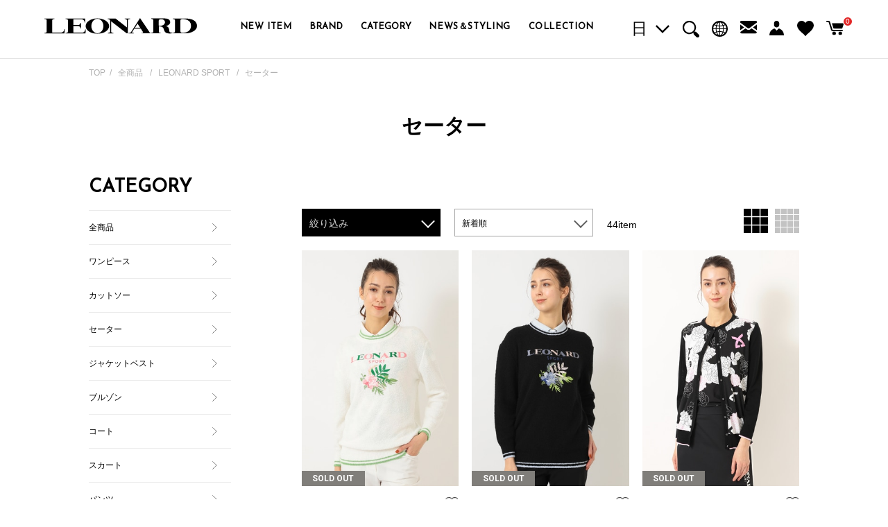

--- FILE ---
content_type: text/html; charset=UTF-8
request_url: https://www.leonard-japan.com/item?category_ids=42&brand_id=3
body_size: 21816
content:




<!DOCTYPE html>
<html lang="ja" xmlns:og="http://ogp.me/ns#">
<head>
	<meta charset="UTF-8" />
	<meta http-equiv="content-type" content="text/html; charset=utf-8" />
	<meta http-equiv="Pragma" content="no-cache">
	<meta http-equiv="Cache-Control" content="no-cache">
	<meta http-equiv="Expires" content="-1">
		
		<title>レディースセーター｜LEONARD SPORT｜全商品｜レオナール 公式オンラインショップ</title>
<meta name="description" content="【セーター｜LEONARD SPORT｜全商品一覧ページ】LEONARD SPORT、セーターをチェック。「世界で最も美しいプリント」と称され、世界中の女性たちから世代を超えて愛され続けているレオナール。職人の熟練した手作業により、何枚も色が重ねられ、繊細なグラデーションを表現した高度なシルクスクリーンプリントのアイテムをお届けします。" />
<meta name="keywords" content="LEONARD,レオナール,ワンピース,レオナールスポーツ,通販,シルク,プリント,LEONARD SPORT、セーター" />
	<link rel="shortcut icon" href="/leonardfavicon.ico" />

							<link rel="canonical" href="https://www.leonard-japan.com/item?brand_id=3&amp;amp;category_ids=42">
						
	<meta http-equiv="Content-Style-Type" content="text/css" />
	<meta http-equiv="Content-Script-Type" content="text/javascript" />
	<meta name="viewport" content="width=device-width, minimum-scale=1.0, maximum-scale=1.0, initial-scale=1, viewport-fit=cover" />
	<meta name="format-detection" content="telephone=no" />

	<link rel='stylesheet' href='//fonts.googleapis.com/css?family=Oswald:400,300' type='text/css'>
	<link rel="stylesheet" href="//maxcdn.bootstrapcdn.com/font-awesome/4.3.0/css/font-awesome.min.css">
	<link rel="preconnect" href="https://fonts.gstatic.com">
	<link href="https://fonts.googleapis.com/css2?family=Roboto:wght@700&display=swap" rel="stylesheet">
	<link href="https://fonts.googleapis.com/css?family=Cormorant+Garamond" rel="stylesheet">
    <link rel="stylesheet" href="https://fonts.googleapis.com/css2?family=Josefin+Sans&display=swap">
		<link type="text/css" rel="stylesheet" href="https://www.leonard-japan.com/assets/front/leonard/css/normalize.css?1680508595" />

		<link type="text/css" rel="stylesheet" href="https://www.leonard-japan.com/assets/front/leonard/css/foundation.min.css?1680508586" />

		<link type="text/css" rel="stylesheet" href="https://www.leonard-japan.com/assets/front/leonard/css/base.css?1680508582" />

		<link type="text/css" rel="stylesheet" href="https://www.leonard-japan.com/assets/front/leonard/css/style.css?1718600812" />

		<link type="text/css" rel="stylesheet" href="https://www.leonard-japan.com/assets/front/leonard/css/item.css?1722394970" />

		<link type="text/css" rel="stylesheet" href="https://www.leonard-japan.com/assets/front/leonard/css/pagetop.css?1680508597" />

		<script type="text/javascript" src="https://www.leonard-japan.com/assets/front/leonard/js/vendor/modernizr.js?1680689705"></script>

		<script type="text/javascript" src="https://www.leonard-japan.com/assets/front/leonard/js/vendor/jquery.min.js?1680689705"></script>

	

	<!--[if lt IE 9]>
		<base href="<: c().config.static_url_base :>" target="_self">

			<script type="text/javascript" src="https://www.leonard-japan.com/assets/front/leonard/js/vendor/html5shiv.js?1680689704"></script>

			<script type="text/javascript" src="https://www.leonard-japan.com/assets/front/leonard/js/vendor/nwmatcher-1.2.5-min.js?1680689705"></script>

			<script type="text/javascript" src="https://www.leonard-japan.com/assets/front/leonard/js/vendor/selectivizr-1.0.3b.js?1680689706"></script>

			<script type="text/javascript" src="https://www.leonard-japan.com/assets/front/leonard/js/vendor/respond.min.js?1680689705"></script>

	<![endif]-->
		<script type="text/javascript" src="https://www.leonard-japan.com/assets/front/leonard/js/script.js?1750755061"></script>



			<link type="text/css" rel="stylesheet" href="https://www.leonard-japan.com/assets/front/leonard/css/swiper.css?1680508605" />

		<link type="text/css" rel="stylesheet" href="https://www.leonard-japan.com/assets/front/leonard/css/common-style.css?1727399693" />

	
		<script type="text/javascript" src="https://www.leonard-japan.com/assets/front/leonard/js/swiper.min.js?1680508636"></script>

    	<link type="text/css" rel="stylesheet" href="https://www.leonard-japan.com/assets/front/leonard/css/vendor/flexslider/flexslider.css?1680689699" />

    	<script type="text/javascript" src="https://www.leonard-japan.com/assets/front/leonard/js/vendor/flexslider/jquery.flexslider-min.js?1680689706"></script>

    	<script type="text/javascript" src="https://www.leonard-japan.com/assets/front/leonard/js/item_list.js?1680508622"></script>

    <link type="text/css" rel="stylesheet" href="https://code.jquery.com/ui/1.10.3/themes/smoothness/jquery-ui.min.css" />
    <script type="text/javascript" src="https://code.jquery.com/ui/1.10.3/jquery-ui.min.js"></script>
    <meta name="_globalsign-domain-verification" content="CClg_QtR5N-o-xBwzkBNp3w7nAm_hVa6DYj375igMC" />
    	<script type="text/javascript" src="https://www.leonard-japan.com/assets/front/leonard/js/jquery.ui.touch-punch.min.js?1680508627"></script>

    	<script type="text/javascript" src="https://www.leonard-japan.com/assets/front/leonard/js/jquery.heightLine.js?1680508625"></script>

    	<script type="text/javascript" src="https://www.leonard-japan.com/assets/front/leonard/js/header.js?1680508618"></script>

				<link type="text/css" rel="stylesheet" href="https://www.leonard-japan.com/assets/front/leonard/css/header.css?1749696994" />


	<meta property="og:title" content="レディースセーター｜LEONARD SPORT｜全商品｜レオナール 公式オンラインショップ" />
	<meta property="og:type" content="website" />

	<meta property="og:url" content="https://www.leonard-japan.com/item?brand_id=3&amp;category_ids=42" />
	
	<meta property="og:image" content="" />
	<meta property="og:site_name" content="LEONARD official online shop レオナール 公式オンラインショップ" />
	<meta property="og:description" content="【セーター｜LEONARD SPORT｜全商品一覧ページ】LEONARD SPORT、セーターをチェック。「世界で最も美しいプリント」と称され、世界中の女性たちから世代を超えて愛され続けているレオナール。職人の熟練した手作業により、何枚も色が重ねられ、繊細なグラデーションを表現した高度なシルクスクリーンプリントのアイテムをお届けします。" />
	<meta name="twitter:card" content="summary" />

			<script type="text/javascript" src="https://www.leonard-japan.com/assets/front/leonard/js/lib/jquery.cookie.js?1680508643"></script>

		<script type="text/javascript" src="https://www.leonard-japan.com/assets/front/leonard/js/js.cookie.js?1680508627"></script>

		<script type="text/javascript" src="https://www.leonard-japan.com/assets/front/leonard/js/jquery.popup.js?1680508626"></script>

	
	
		<script type="text/javascript" src="https://www.leonard-japan.com/assets/front/leonard/js/favorite.js?1694420835"></script>

			<script type="text/javascript" src="https://www.leonard-japan.com/assets/front/leonard/js/ltvlab/favorite.js?1699863698"></script>

		<script type="text/javascript" src="https://www.leonard-japan.com/assets/front/leonard/js/ltvlab/cart.js?1694420839"></script>

			<script type="text/javascript">
	window.tr = window.tr || function () {
		tr.q = [];
		tr.q.push(arguments)
	};
	window.sendTrack = window.sendTrack || function (obj, event) {
		obj["sendId"] = "test2-renew-leonard.bb-f.net";
		tr.tr_obj = obj;
		tr("send", event);
		tracking();
	}</script>
<script src="//c3.k-crm.jp/tracking.js"></script>
<script type="text/javascript">
	var trackBody = [];
	trackBody["userId"] = "";
	sendTrack(trackBody, "normal");</script>
		
		
		
	
	<script type="text/javascript">

	var base_url		= 'https://www.leonard-japan.com';
	var base_url_ssl	= 'https://www.leonard-japan.com';
	var device_base_url = '/';
	var apis_url_base   = '/apis/';
	var login_cust_id   = '';
	var store_id		= '1';
	var store_name	  = 'LEONARD official online shop レオナール 公式オンラインショップ';
	</script>

			<script type="text/javascript" src="https://www.leonard-japan.com/assets/front/leonard/js/jquery.gtm_google_analytics_ec.js?1695877784"></script>

	
	<script type="text/javascript">
	// ログイン状態
	var ga_dimension1 = 'logout';

	
	$(function(){
		var google_analytics_ec = $(this).gtm_google_analytics_ec({'dimensions' : {'dimension1' : ga_dimension1}});
	});
	

	</script>

					
	<!-- Google Tag Manager -->
	<script>(function(w,d,s,l,i){w[l]=w[l]||[];w[l].push({'gtm.start': new Date().getTime(),event:'gtm.js'});var f=d.getElementsByTagName(s)[0], j=d.createElement(s),dl=l!='dataLayer'?'&l='+l:'';j.async=true;j.src= 'https://www.googletagmanager.com/gtm.js?id='+i+dl;f.parentNode.insertBefore(j,f);})(window,document,'script','dataLayer','GTM-KBVNKVC');</script>
	<!-- End Google Tag Manager -->

		<script src="https://d.shutto-translation.com/trans.js?id=70348"></script>

		<script>
		var channel_talk_user_id = null;
	</script>
	
		<link type="text/css" rel="stylesheet" href="https://www.leonard-japan.com/assets/front/leonard/css/item_list.css?1712711482" />

	<link type="text/css" rel="stylesheet" href="https://www.leonard-japan.com/assets/front/leonard/css/item_list_only.css?1712711482" />

	<script type="text/javascript" src="https://www.leonard-japan.com/assets/front/leonard/js/vendor/flexslider/jquery.flexslider-min.js?1680689706"></script>

<link type="text/css" rel="stylesheet" href="https://code.jquery.com/ui/1.10.3/themes/smoothness/jquery-ui.min.css" />
<script type="text/javascript" src="https://code.jquery.com/ui/1.10.3/jquery-ui.min.js"></script>
<script src="https://cdn.jsdelivr.net/npm/lazysizes@5.3.0/lazysizes.min.js"
	integrity="sha256-RhEtvO7XOPdZ0D8EsRXVJWp9c2YLd5Wss4IZKthNn5g=" crossorigin="anonymous" defer></script>
<script src="https://cdn.jsdelivr.net/npm/scroll-behavior-polyfill@2.0.13/dist/index.min.js" defer></script>
<script src="https://unpkg.com/infinite-scroll@4/dist/infinite-scroll.pkgd.min.js"></script>


	<script type="text/javascript" src="https://www.leonard-japan.com/assets/front/leonard/js/silver_egg.js?1712711480"></script>

		<script>
	let numberOfItems = 30;
	let rows = 30;
	const totalRows = 44;
			let domain_type = 'production';
		let silver_egg_options = [
		{
			"area": "item_recommend_list",
			"view_type": "item_recommend",
			"spec": "pc211",
			"num": 8,
			"cust": "",
			"option": ";cat=100;",
		}
	];
</script>
	<script type="text/javascript" src="https://www.leonard-japan.com/assets/front/leonard/js/vendor/jquery.jscroll.min.js?1680689704"></script>

	<script type="text/javascript" src="https://www.leonard-japan.com/assets/front/leonard/js/auto_scroll.js?1680508608"></script>



		<script type="application/ld+json">
	{
		"@context": "https://schema.org",
		"@type": "BreadcrumbList",
		"itemListElement":
		[
						{
				"@type": "ListItem",
				"position": 1,
				"item":
				{
					"@id": "https://www.leonard-japan.com",
					"name": "HOME"
				}
			}
						,
			{
				"@type": "ListItem",
				"position": 2,
				"item":
				{
																				"@id": "https://www.leonard-japan.com/item",

					"name": "全商品"
				}
			}
						,
			{
				"@type": "ListItem",
				"position": 3,
				"item":
				{
																				"@id": "https://www.leonard-japan.com/item?brand_id=3",

					"name": "LEONARD SPORT"
				}
			}
						,
			{
				"@type": "ListItem",
				"position": 4,
				"item":
				{
																															"@id": "https://www.leonard-japan.com/item?brand_id=3\u0026amp;category_ids=42",

					"name": "セーター"
				}
			}
					]
	}
</script>
			<script src="/b/d/js.e39243c1.js"></script></head>
<body>
<!-- Google Tag Manager (noscript) -->
<noscript><iframe src="https://www.googletagmanager.com/ns.html?id=GTM-KBVNKVC"
height="0" width="0" style="display:none;visibility:hidden"></iframe></noscript>
<!-- End Google Tag Manager (noscript) -->

<div id="wrapper">

<!-- header -->
	



<header id="header" class="header">
			<div class="header__inner flex">
		<!--PC MENU-->
		<nav class="globa-nav flex col pc-header-menu">
			<p class="site-logo col">
				<a href="https://www.leonard-japan.com/">
					<img alt="LEONARD" width="140" height="30"
						src="/assets/front/leonard/img/header/header_logo_black_pc.svg" />
				</a>
			</p>
			<ul class="flex--pc nav__left sp-menu">
				<li><a href="https://www.leonard-japan.com/item?new=1">NEW ITEM</a></li>
				<li class="gnavBrandimg dropdown-btn">BRAND
					<div class="brand_gnav_menu dropdown">
						<div class="brand_gnav_menu_inr">
							<ul class="">
								<li><a data-ecbrcd="002" href="https://www.leonard-japan.com/item/?brand_id=2"><img src="/assets/front/leonard/img/header/leonard_brand_sp_2.svg"></a></li>
								<li><a data-ecbrcd="001" href="https://www.leonard-japan.com/item/?brand_id=1"><img src="/assets/front/leonard/img/header/leonard_brand_sp_1.svg"></a></li>
								<li><a data-ecbrcd="003" href="https://www.leonard-japan.com/item/?brand_id=3"><img src="/assets/front/leonard/img/header/leonard_brand_sp_3.png"></a></li>
							</ul>
						</div>
					</div>
				</li>
				<li class="gnavCategory dropdown-btn">CATEGORY
					<div class="category_gnav_menu dropdown">
						
																								<div class="category_gnav_menu_inr">
							<div>
							
								<p style="color:black;">LEONARD PARIS</p>
								<ul>
																																				<li><a href="https://www.leonard-japan.com/item?category_ids=23&brand_id=2">ワンピース</a></li>
																																													<li><a href="https://www.leonard-japan.com/item?category_ids=36&brand_id=2">ブラウス</a></li>
																																													<li><a href="https://www.leonard-japan.com/item?category_ids=41&brand_id=2">セーター</a></li>
																																													<li><a href="https://www.leonard-japan.com/item?category_ids=26&brand_id=2">ジャケットベスト</a></li>
																																													<li><a href="https://www.leonard-japan.com/item?category_ids=37&brand_id=2">ブルゾン</a></li>
																																													<li><a href="https://www.leonard-japan.com/item?category_ids=44&brand_id=2">コート</a></li>
																																													<li><a href="https://www.leonard-japan.com/item?category_ids=29&brand_id=2">スカート</a></li>
																																													<li><a href="https://www.leonard-japan.com/item?category_ids=32&brand_id=2">パンツ</a></li>
																																													<li><a href="https://www.leonard-japan.com/item?category_ids=55&brand_id=2">スカーフ</a></li>
																																													<li><a href="https://www.leonard-japan.com/item?category_ids=111&brand_id=2">バッグ</a></li>
																																													<li><a href="https://www.leonard-japan.com/item?category_ids=33&brand_id=2">その他</a></li>
																																													<li><a href="https://www.leonard-japan.com/item?category_ids=410&brand_id=2">アップサイクル</a></li>
																									</ul>
							</div>
							<div>
							
								<p style="color:black;">LEONARD FASHION</p>
								<ul>
																																				<li><a href="https://www.leonard-japan.com/item?category_ids=22&brand_id=1">ワンピース</a></li>
																																													<li><a href="https://www.leonard-japan.com/item?category_ids=35&brand_id=1">ブラウス</a></li>
																																													<li><a href="https://www.leonard-japan.com/item?category_ids=40&brand_id=1">セーター</a></li>
																																													<li><a href="https://www.leonard-japan.com/item?category_ids=25&brand_id=1">ジャケットベスト</a></li>
																																													<li><a href="https://www.leonard-japan.com/item?category_ids=38&brand_id=1">ブルゾン</a></li>
																																													<li><a href="https://www.leonard-japan.com/item?category_ids=43&brand_id=1">コート</a></li>
																																													<li><a href="https://www.leonard-japan.com/item?category_ids=28&brand_id=1">スカート</a></li>
																																													<li><a href="https://www.leonard-japan.com/item?category_ids=31&brand_id=1">パンツ</a></li>
																																													<li><a href="https://www.leonard-japan.com/item?category_ids=54&brand_id=1">スカーフ</a></li>
																																													<li><a href="https://www.leonard-japan.com/item?category_ids=112&brand_id=1">バッグ</a></li>
																																													<li><a href="https://www.leonard-japan.com/item?category_ids=114&brand_id=1">その他</a></li>
																																													<li><a href="https://www.leonard-japan.com/item?category_ids=420&brand_id=1">アップサイクル</a></li>
																									</ul>
							</div>
							<div>
							
								<p style="color:black;">LEONARD SPORT</p>
								<ul>
																																				<li><a href="https://www.leonard-japan.com/item?category_ids=24&brand_id=3">ワンピース</a></li>
																																													<li><a href="https://www.leonard-japan.com/item?category_ids=513&brand_id=3">カットソー</a></li>
																																													<li><a href="https://www.leonard-japan.com/item?category_ids=42&brand_id=3">セーター</a></li>
																																													<li><a href="https://www.leonard-japan.com/item?category_ids=27&brand_id=3">ジャケットベスト</a></li>
																																													<li><a href="https://www.leonard-japan.com/item?category_ids=39&brand_id=3">ブルゾン</a></li>
																																													<li><a href="https://www.leonard-japan.com/item?category_ids=45&brand_id=3">コート</a></li>
																																													<li><a href="https://www.leonard-japan.com/item?category_ids=30&brand_id=3">スカート</a></li>
																																													<li><a href="https://www.leonard-japan.com/item?category_ids=516&brand_id=3">パンツ</a></li>
																																													<li><a href="https://www.leonard-japan.com/item?category_ids=56&brand_id=3">スカーフ</a></li>
																																													<li><a href="https://www.leonard-japan.com/item?category_ids=113&brand_id=3">バッグ</a></li>
																																													<li><a href="https://www.leonard-japan.com/item?category_ids=34&brand_id=3">その他</a></li>
																																													<li><a href="https://www.leonard-japan.com/item?category_ids=430&brand_id=3">アップサイクル</a></li>
																									</ul>
							</div>
						</div><!-- category_gnav_menu_inr -->

					</div>
				</li>
				<li><a href="https://www.leonard-japan.com/news">NEWS＆STYLING</a></li>
				<li><a href="https://www.leonard-japan.com/collection">COLLECTION</a></li>
			</ul>

			<ul class="flex nav__right pc-header-menu">
				<!-- 言語バー -->
				<li class="link--member language">
					<div class="language_sort" data-stt-langbar data-stt-ignore>
						<a href="#" class="language_dropdown_toggle">
							<div id="language_current" class="language_current">繁体</div>
						</a>
						<ul class="header_language_sort">
							<li><a id="ja" href="#" class="js-language-bar language-bar-ja" data-stt-changelang="ja" data-stt-ignore>日本語</a></li>
							<li><a id="en" href="#" class="js-language-bar language-bar-en" data-stt-changelang="en" data-stt-ignore>ENGLISH</a></li>
							<li><a id="zh-CN" href="#" class="js-language-bar language-bar-zh-CN" data-stt-changelang="zh-CN" data-stt-ignore>中文(简体)</a></li>
							<li><a id="zh-TW" href="#" class="js-language-bar language-bar-zh-TW" data-stt-changelang="zh-TW" data-stt-ignore>中文(繁體)</a></li>
						</ul>
					</div>
				</li>
				<li class="link--member search"><a class="search-area--show" href="javascript:void(0)" data-open_id="">
						<img width="24" height="24" src="/assets/front/leonard/img/header/search_black_pc.svg" alt="SEARCH">
					</a>
				</li>
				<li class="link--member internationalship"><a href="https://www.leonard-japan.com/news/1195?news_tag_id=4" rel=”noopener
						noreferrer” data-open_id="">
						<img width="23" height="22" src="/assets/front/leonard/img/header/internationalship_black_pc.svg" alt="INTERNATIONAL SHIPPING">
					</a>
				</li>
				<li class="link--member mailmag"><a href="https://www.leonard-japan.com/mailmagazine/add" rel=”noopener
						noreferrer” data-open_id="">
						<img width="24" height="20" src="/assets/front/leonard/img/header/mailmag_black_pc.svg" alt="MAILMAG">
					</a>
				</li>
				<li class="link--member login"><a href="https://www.leonard-japan.com/member/" rel=”noopener
						noreferrer” data-open_id="">
						<img width="21" height="21" src="/assets/front/leonard/img/header/login_black_pc.svg" alt="LOGIN">
					</a>
				</li>
				<li class="link--member favorite"><a href="https://www.leonard-japan.com/member/favorite"
						rel=”noopener noreferrer” data-open_id="">
						<img width="24" height="22" src="/assets/front/leonard/img/header/favorite_black_pc.svg" alt="FAVORITE">
					</a>
				</li>
				<li class="link--cart cart"><a href="https://www.leonard-japan.com/cart" class="open-submenu cart"
						data-open_id="cart_menu">
						<img width="25" height="21" src="/assets/front/leonard/img/header/cart_black_pc.svg" alt="CART">
					</a>
					<span id="header_cart_count" class="count">0</span>
				</li>
			</ul>
		</nav>
		<!--SP MENU-->
		<nav class="globa-nav flex col sp-header-menu">
			<p class="site-logo col">
				<a href="https://www.leonard-japan.com/">
					<img alt="LEONARD" src="/assets/front/leonard/img/header/logo_black_sp.svg" />
				</a>
			</p>
			<ul class="flex nav__right">
				<!-- 言語バー -->
				<li class="link--member language">
					<div class="language_sort" data-stt-langbar data-stt-ignore>
						<a href="#" class="language_dropdown_toggle">
							<div id="language_current" class="language_current">繁体</div>
						</a>
						<ul class="header_language_sort">
							<li><a id="ja" href="#" class="js-language-bar language-bar-ja" data-stt-changelang="ja" data-stt-ignore>日本語</a></li>
							<li><a id="en" href="#" class="js-language-bar language-bar-en" data-stt-changelang="en" data-stt-ignore>ENGLISH</a></li>
							<li><a id="zh-CN" href="#" class="js-language-bar language-bar-zh-CN" data-stt-changelang="zh-CN" data-stt-ignore>中文(简体)</a></li>
							<li><a id="zh-TW" href="#" class="js-language-bar language-bar-zh-TW" data-stt-changelang="zh-TW" data-stt-ignore>中文(繁體)</a></li>
						</ul>
					</div>
				</li>
				<li class="link--member login">
					<a href="https://www.leonard-japan.com/member/">
						<img src="/assets/front/leonard/img/header/login_black_sp.svg" alt="LOGIN">
					</a>
				</li>
				<li class="link--member favorite">
					<a href="https://www.leonard-japan.com/member/favorite">
						<img src="/assets/front/leonard/img/header/favorite_black_sp.svg" alt="FAVORITE">
					</a>
				</li>
				<li class="link--cart cart">
					<a href="https://www.leonard-japan.com/cart" class="open-submenu cart">
						<img src="/assets/front/leonard/img/header/cart_black_sp.svg" alt="CART">
					</a>
					<span id="header_cart_count_sp" class="count">0</span>
				</li>
			</ul>
			<div class="burgerMenuWrap">
				<div class="flex--pc nav__left sp-menu">
					<!-- <button id="burgerCloseBtn">閉じるボタン</button> -->
					<div class="sp-search">
						<form action="https://www.leonard-japan.com/item" method="get" class="search-form" accept-charset="utf-8">                        						<input class="submit" name="search" value="" type="submit" id="form_search" />
												<input id="freeword_pc" class="freeword" placeholder="" name="freeword" value="" type="text" />
						</form>						<!-- <a class="search-area--show" href="javascript:void(0)">
							<img width="16" height="16" src="/assets/front/leonard/img/header/search_black_sp.svg" alt="SEARCH"
								style="visibility: visible;">
						</a> -->
					</div>
					<ul>
						<li class="sp-menu-tag"></li>
						<li><a href="https://www.leonard-japan.com/item?new=1">NEW ITEM</a>
						</li>
						<hr class="bar2">
						<li><a href="https://www.leonard-japan.com/news">NEWS＆STYLING</a>
						</li>
						<hr class="bar2">
						<li><a href="https://www.leonard-japan.com/collection">COLLECTION</a>
						</li>
						<hr class="bar2">
						<li><a href="https://www.leonard-japan.com/mailmagazine/add">MAIL MAGAZINE</a>
						</li>
						<hr class="bar2">
						<li><a href="https://www.leonard-japan.com/news/1195?news_tag_id=4">INTERNATIONAL SHIPPING</a>
						</li>
						<hr class="bar2">
					</ul>
					<ul class="ec-menu--sp__item">
						<li class="have-item sp--item">
							<a href="javascript:void(0)">ブランド</a>
							<ul class="ec-menu--sp__sub-menu"
								style="display: none; width: 100%; padding-bottom: 0px;margin-left: 0rem;">
								<li><a href="https://www.leonard-japan.com/item?brand_id=2"><img
											src="/assets/front/leonard/img/header/leonard_brand_sp_2.svg" alt=""
											style="visibility: visible;"></a></li>
								<li><a href="https://www.leonard-japan.com/item?brand_id=1"><img
											src="/assets/front/leonard/img/header/leonard_brand_sp_1.svg" alt=""
											style="visibility: visible;"></a></li>
								<li><a href="https://www.leonard-japan.com/item?brand_id=3"><img
											src="/assets/front/leonard/img/header/leonard_brand_sp_3.png" alt=""
											style="visibility: visible;"></a></li>
							</ul>
						</li>
						<li class="have-item sp--item">
							<a href="javascript:void(0)">カテゴリー</a>
							<ul class="ec-menu--sp__sub-menu"
								style="display: none; width: 100%; padding-bottom: 0px;margin-left: 0rem;">
								
								<li>
									<a href="https://www.leonard-japan.com/item">全商品</a>
								</li>
																																															<li><a href="https://www.leonard-japan.com/item?category_ids=100">Leonard</a></li>
																																																						<li><a href="/item?search=&freeword=%E3%83%A1%E3%83%B3%E3%82%BA">メンズ</a></li><li><a href="/item?goods_group_id=19">パーソナルオーダー</a></li><li><a href="/item?goods_group_id=7">オンライン先行予約</a></li><li><a href="/item?goods_group_id=9">カタログ掲載商品</a></li>
								<li><a href="/item?goods_group_id=18" >
メディア掲載商品
</a></li>
							</ul>
						</li>
						
												<li class="have-item sp--item">
							<a href="javascript:void(0)">サイズ</a>
							<ul class="ec-menu--sp__sub-menu"
								style="display: none; width: 100%; padding-bottom: 0px;margin-left: 0rem;">
																																<li>
									<a
										href="https://www.leonard-japan.com/item?size_search_group_ids=188">
										22.5cm(22.5)
									</a>
								</li>
																								<li>
									<a
										href="https://www.leonard-japan.com/item?size_search_group_ids=189">
										23.5cm(23.5)
									</a>
								</li>
																								<li>
									<a
										href="https://www.leonard-japan.com/item?size_search_group_ids=4">
										～7号（36）
									</a>
								</li>
																								<li>
									<a
										href="https://www.leonard-japan.com/item?size_search_group_ids=1">
										9号(38)
									</a>
								</li>
																								<li>
									<a
										href="https://www.leonard-japan.com/item?size_search_group_ids=2">
										11号(40)
									</a>
								</li>
																								<li>
									<a
										href="https://www.leonard-japan.com/item?size_search_group_ids=3">
										13号(42)
									</a>
								</li>
																								<li>
									<a
										href="https://www.leonard-japan.com/item?size_search_group_ids=31">
										15号(44)～
									</a>
								</li>
																								<li>
									<a
										href="https://www.leonard-japan.com/item?size_search_group_ids=9">
										フリーサイズ
									</a>
								</li>
															</ul>
						</li>
							
	
						<!-- 						<li class="have-item sp--item"><a href="javascript:void(0)">販売価格</a>
							<ul class="ec-menu--sp__sub-menu"
								style="display: none; width: 100%; padding-bottom: 0px;margin-left: 0rem;">
																																<li class="jsFiltering" data-target-checkbox-tag="type1--pc"
									data-filtering-target-name="goods_status_ids" data-filtering-target-value="1"
									data-filtering-clear-all="false" data-is-submit="false"
									data-is-checked="false"
									style="padding: 20px 0px 10px 25px;"><input type="checkbox" name="type--pc"
										id="type1--pc" >プロパー</li>
																																<li class="jsFiltering" data-target-checkbox-tag="type2--pc"
									data-filtering-target-name="goods_status_ids" data-filtering-target-value="2"
									data-filtering-clear-all="false" data-is-submit="false"
									data-is-checked="false"
									style="padding: 20px 0px 10px 25px;"><input type="checkbox" name="type--pc"
										id="type2--pc" >セール</li>
							</ul>
						</li> -->
	
												
												<li class="have-item sp--item"><a href="javascript:void(0)">カラー</a>
							<ul class="ec-menu--sp__sub-menu"
								style="display: none; width: 100%; padding-bottom: 0px;margin-left: 0rem;">
																								<li>
<a class="" href="https://www.leonard-japan.com/item?color_search_group_ids=1438">
<span class="search_black color_icon"></span>
<!-- <span class="color_icon" style="background-color: #000000;"></span> -->
<span class="search_color_name">ブラック</span>
</a>
</li>
	
								<!-- <li>
									<a class="filter_chip jsFiltering"
										href="https://www.leonard-japan.com/item?color_search_group_id=1438"
										data-filtering-target-name="color_search_group_id"
										data-filtering-target-value="1438"
										data-is-submit="false"
										data-is-checked="false">ブラック</a>
						</li> -->
																<li>
<a class="" href="https://www.leonard-japan.com/item?color_search_group_ids=1439">
<span class="search_white color_icon"></span>
<!-- <span class="color_icon" style="background-color: #ffffff;"></span> -->
<span class="search_color_name">ホワイト</span>
</a>
</li>
	
								<!-- <li>
									<a class="filter_chip jsFiltering"
										href="https://www.leonard-japan.com/item?color_search_group_id=1439"
										data-filtering-target-name="color_search_group_id"
										data-filtering-target-value="1439"
										data-is-submit="false"
										data-is-checked="false">ホワイト</a>
						</li> -->
																<li>
<a class="" href="https://www.leonard-japan.com/item?color_search_group_ids=1440">
<span class="search_navy color_icon"></span>
<!-- <span class="color_icon" style="background-color: #000080;"></span> -->
<span class="search_color_name">ネイビー</span>
</a>
</li>
	
								<!-- <li>
									<a class="filter_chip jsFiltering"
										href="https://www.leonard-japan.com/item?color_search_group_id=1440"
										data-filtering-target-name="color_search_group_id"
										data-filtering-target-value="1440"
										data-is-submit="false"
										data-is-checked="false">ネイビー</a>
						</li> -->
																<li>
<a class="" href="https://www.leonard-japan.com/item?color_search_group_ids=1441">
<span class="search_gray color_icon"></span>
<!-- <span class="color_icon" style="background-color: #696969;"></span> -->
<span class="search_color_name">グレー</span>
</a>
</li>
	
								<!-- <li>
									<a class="filter_chip jsFiltering"
										href="https://www.leonard-japan.com/item?color_search_group_id=1441"
										data-filtering-target-name="color_search_group_id"
										data-filtering-target-value="1441"
										data-is-submit="false"
										data-is-checked="false">グレー</a>
						</li> -->
																<li>
<a class="" href="https://www.leonard-japan.com/item?color_search_group_ids=1442">
<span class="search_brown color_icon"></span>
<!-- <span class="color_icon" style="background-color: #7b431c;"></span> -->
<span class="search_color_name">ブラウン</span>
</a>
</li>
	
								<!-- <li>
									<a class="filter_chip jsFiltering"
										href="https://www.leonard-japan.com/item?color_search_group_id=1442"
										data-filtering-target-name="color_search_group_id"
										data-filtering-target-value="1442"
										data-is-submit="false"
										data-is-checked="false">ブラウン</a>
						</li> -->
																<li>
<a class="" href="https://www.leonard-japan.com/item?color_search_group_ids=1443">
<span class="search_red color_icon"></span>
<!-- <span class="color_icon" style="background-color: #ff0000;"></span> -->
<span class="search_color_name">レッド</span>
</a>
</li>
	
								<!-- <li>
									<a class="filter_chip jsFiltering"
										href="https://www.leonard-japan.com/item?color_search_group_id=1443"
										data-filtering-target-name="color_search_group_id"
										data-filtering-target-value="1443"
										data-is-submit="false"
										data-is-checked="false">レッド</a>
						</li> -->
																<li>
<a class="" href="https://www.leonard-japan.com/item?color_search_group_ids=1444">
<span class="search_blue color_icon"></span>
<!-- <span class="color_icon" style="background-color: #0000ff;"></span> -->
<span class="search_color_name">ブルー</span>
</a>
</li>
	
								<!-- <li>
									<a class="filter_chip jsFiltering"
										href="https://www.leonard-japan.com/item?color_search_group_id=1444"
										data-filtering-target-name="color_search_group_id"
										data-filtering-target-value="1444"
										data-is-submit="false"
										data-is-checked="false">ブルー</a>
						</li> -->
																<li>
<a class="" href="https://www.leonard-japan.com/item?color_search_group_ids=1445">
<span class="search_cream color_icon"></span>
<!-- <span class="color_icon" style="background-color: #e3d7a3;"></span> -->
<span class="search_color_name">クリーム</span>
</a>
</li>
	
								<!-- <li>
									<a class="filter_chip jsFiltering"
										href="https://www.leonard-japan.com/item?color_search_group_id=1445"
										data-filtering-target-name="color_search_group_id"
										data-filtering-target-value="1445"
										data-is-submit="false"
										data-is-checked="false">クリーム</a>
						</li> -->
																<li>
<a class="" href="https://www.leonard-japan.com/item?color_search_group_ids=1446">
<span class="search_orange color_icon"></span>
<!-- <span class="color_icon" style="background-color: #ff8c00;"></span> -->
<span class="search_color_name">オレンジ</span>
</a>
</li>
	
								<!-- <li>
									<a class="filter_chip jsFiltering"
										href="https://www.leonard-japan.com/item?color_search_group_id=1446"
										data-filtering-target-name="color_search_group_id"
										data-filtering-target-value="1446"
										data-is-submit="false"
										data-is-checked="false">オレンジ</a>
						</li> -->
																<li>
<a class="" href="https://www.leonard-japan.com/item?color_search_group_ids=1447">
<span class="search_pink color_icon"></span>
<!-- <span class="color_icon" style="background-color: #ff1493;"></span> -->
<span class="search_color_name">ピンク</span>
</a>
</li>
	
								<!-- <li>
									<a class="filter_chip jsFiltering"
										href="https://www.leonard-japan.com/item?color_search_group_id=1447"
										data-filtering-target-name="color_search_group_id"
										data-filtering-target-value="1447"
										data-is-submit="false"
										data-is-checked="false">ピンク</a>
						</li> -->
																<li>
<a class="" href="https://www.leonard-japan.com/item?color_search_group_ids=1448">
<span class="search_purple color_icon"></span>
<!-- <span class="color_icon" style="background-color: #8a2be2;"></span> -->
<span class="search_color_name">パープル</span>
</a>
</li>
	
								<!-- <li>
									<a class="filter_chip jsFiltering"
										href="https://www.leonard-japan.com/item?color_search_group_id=1448"
										data-filtering-target-name="color_search_group_id"
										data-filtering-target-value="1448"
										data-is-submit="false"
										data-is-checked="false">パープル</a>
						</li> -->
																<li>
<a class="" href="https://www.leonard-japan.com/item?color_search_group_ids=1449">
<span class="search_green color_icon"></span>
<!-- <span class="color_icon" style="background-color: #228b22;"></span> -->
<span class="search_color_name">グリーン</span>
</a>
</li>
	
								<!-- <li>
									<a class="filter_chip jsFiltering"
										href="https://www.leonard-japan.com/item?color_search_group_id=1449"
										data-filtering-target-name="color_search_group_id"
										data-filtering-target-value="1449"
										data-is-submit="false"
										data-is-checked="false">グリーン</a>
						</li> -->
																<li>
<a class="" href="https://www.leonard-japan.com/item?color_search_group_ids=1450">
<span class="search_yellow color_icon"></span>
<!-- <span class="color_icon" style="background-color: #ffff00;"></span> -->
<span class="search_color_name">イエロー</span>
</a>
</li>
	
								<!-- <li>
									<a class="filter_chip jsFiltering"
										href="https://www.leonard-japan.com/item?color_search_group_id=1450"
										data-filtering-target-name="color_search_group_id"
										data-filtering-target-value="1450"
										data-is-submit="false"
										data-is-checked="false">イエロー</a>
						</li> -->
																<li>
<a class="" href="https://www.leonard-japan.com/item?color_search_group_ids=1451">
<span class="search_multicolor color_icon"></span>
<!-- <span class="color_icon" style="background-image: url(/photo/color/color14.png);"></span> -->
<span class="search_color_name">マルチカラー</span>
</a>
</li>
	
								<!-- <li>
									<a class="filter_chip jsFiltering"
										href="https://www.leonard-japan.com/item?color_search_group_id=1451"
										data-filtering-target-name="color_search_group_id"
										data-filtering-target-value="1451"
										data-is-submit="false"
										data-is-checked="false">マルチカラー</a>
						</li> -->
																<li>
<a class="" href="https://www.leonard-japan.com/item?color_search_group_ids=3142">
<span class=" color_icon"></span>
<!-- <span class="color_icon" style="background-color: #2b2f3c;"></span> -->
<span class="search_color_name">88/ネイビー×ブラック</span>
</a>
</li>
	
								<!-- <li>
									<a class="filter_chip jsFiltering"
										href="https://www.leonard-japan.com/item?color_search_group_id=3142"
										data-filtering-target-name="color_search_group_id"
										data-filtering-target-value="3142"
										data-is-submit="false"
										data-is-checked="false">88/ネイビー×ブラック</a>
						</li> -->
																<li>
<a class="" href="https://www.leonard-japan.com/item?color_search_group_ids=3143">
<span class=" color_icon"></span>
<!-- <span class="color_icon" style="background-color: #422d25;"></span> -->
<span class="search_color_name">48/ダークブラウン(130thチェック)	</span>
</a>
</li>
	
								<!-- <li>
									<a class="filter_chip jsFiltering"
										href="https://www.leonard-japan.com/item?color_search_group_id=3143"
										data-filtering-target-name="color_search_group_id"
										data-filtering-target-value="3143"
										data-is-submit="false"
										data-is-checked="false">48/ダークブラウン(130thチェック)	</a>
						</li> -->
																<li>
<a class="" href="https://www.leonard-japan.com/item?color_search_group_ids=3145">
<span class=" color_icon"></span>
<!-- <span class="color_icon" style="background-color: #dcc7b8;"></span> -->
<span class="search_color_name">72/ローズ</span>
</a>
</li>
	
								<!-- <li>
									<a class="filter_chip jsFiltering"
										href="https://www.leonard-japan.com/item?color_search_group_id=3145"
										data-filtering-target-name="color_search_group_id"
										data-filtering-target-value="3145"
										data-is-submit="false"
										data-is-checked="false">72/ローズ</a>
						</li> -->
															</ul>
						</li>
												<li class="have-item sp--item"><a href="javascript:void(0)">価格</a>
							<div class="ec-menu--sp__sub-menu" style="display: none;">
								<dl class="search-block" style="padding: 20px;background: white;">
									<dt class="tag-ttl" style="border-bottom: none;">PRICE</dt>
									<dd class="search-block__info">
										<div class="price-slider" data-url="" data-pmin="0" data-pmax="300000"
											data-spmin="0" data-spmax="300000" data-currencycode="¥" data-exrate="1"
											aria-disabled="false">
											<span id="" class="min-handle ui-slider-handle ui-state-default ui-corner-all"></span>
											<span id="" class="max-handle ui-slider-handle ui-state-default ui-corner-all"></span>
										</div>
										<div class="price-input flex">
											<p class="col flex"><span>￥</span><input value="0" name="" class="price--min" type="text"></p>
											<p class="col flex"><span>-</span><input value="300000" name="" class="price--max" type="text"></p>
										</div>
										<div hidden>
											<a href="" class="price_from jsFiltering" data-filtering-target-name="price_from" data-filtering-target-value="" data-is-submit="false"></a>
											<a href="" class="price_to jsFiltering" data-filtering-target-name="price_to" data-filtering-target-value=" " data-is-submit="false"></a>
										</div>
									</dd>
									<div class="narrow-btn" style="margin-bottom: 50px;margin-top: 8px;">
										<button><a href="https://www.leonard-japan.com/item" class="price_from"
										data-filtering-target-name="price_from" data-filtering-target-value=""
										data-is-submit="false"
										style="padding: 0px;margin: 0px;color: white !important;">商品を探す</a></button>
									</div>
								</dl>
							</div>
						</li>
						<li>
							<a href="https://www.leonard-japan.com/talk-about" style="padding: 0;height: auto;">
								<img src="../assets/front/leonard/img/202104gwspecialsale_sp.jpg" style="width: -webkit-fill-available;"/>
							</a>
						</li>
					</ul>
				</div>
			</div>
		</nav>
		<div class="header-left-wrapper sp_only col">
			<ul class="header-left flex">
				<li class="menu">
					<a id="sp-nav--show" class="sp-nav--show" href="javascript:void(0)">
						<img src="/assets/front/leonard/img/header/menu_black_sp.svg" alt="MENU">
					</a>
				</li>
				<li class="home">
					<a class="sp-nav" href="https://www.leonard-japan.com/">
						<img src="/assets/front/leonard/img/header/home_black_sp.svg" alt="HOME">
					</a>
				</li>
			</ul>
		</div>
		<!--Seacrh-->
		<div class="search-area inner--sp">
			<div class="search-area__inner">
				<form action="/item" method="get" class="search-form" accept-charset="utf-8">
					<div class="search-box">
												<input class="submit" name="search" value="" type="submit" id="form_search">
						<input id="freeword_pc" class="freeword" placeholder="SEARCH" name="freeword" value=""
							type="text">
					</div>
				</form>
			</div>
			<a class="pc_only search-close search-close--pc">
				<img src="/assets/front/leonard/img/icon-close-white.png" alt="" width="26" height="26">
			</a>
		</div>
		<!--/Seacrh-->
	</div>
</header>
<script>
	/*-----------------------------------------
	SP Menu
	-------------------------------------------*/
	$("#sp-nav--show").click(function () {
		if (window.matchMedia('screen and (max-width:770px)').matches) {
			// $("#header .search-area").hide();
			$(".header").toggleClass("menu--show");
			// $(this).toggleClass("on");
			// $(".sp-menu").slideToggle("fast");
		}
	});
	// header
	$("#sp-nav--show").click(function () {
		// $(".burgerMenuWrap").addClass('open');
		$(".burgerMenuWrap").slideToggle();
		$(".burgerMenuWrap").toggleClass('open');
		$(".header").toggleClass('burgerMenuFix');
		$(".sp-menu").show();
		console.log("hello world");
	});
	// $("#burgerCloseBtn").click(function() {
	// 	$(".burgerMenuWrap").removeClass('open');
	// });

	if (window.matchMedia('screen and (max-width:750px)').matches) {
		$(".has-child").click(function () {
			$(this).next().slideToggle();
		});
	}
	$(".globa-nav .have-item > a").click(function () {
		$(this).toggleClass("on");
		$(this).next().slideToggle("fast");
	});

		// URLからパラメータを取り
		function getParam(name, url) {
			if (!url) url = window.location.href;
			name = name.replace(/[\[\]]/g, "\\$&");
			var regex = new RegExp("[?&]" + name + "(=([^&#]*)|&|#|$)"),
				results = regex.exec(url);
			if (!results) return null;
			if (!results[2]) return '';
			return decodeURIComponent(results[2].replace(/\+/g, " "));
		}
	
		// 検索した値段を表示
		$(window).on('load', function(){
			if(getParam('price_from') && getParam('price_to')){
	
				var min_price_range = parseInt(getParam('price_from'));
				var max_price_range = parseInt(getParam('price_to'));
	
				$(".price--min").val(min_price_range);
				$(".price--max").val(max_price_range);
	
				$('.price-slider').slider({
					values: [min_price_range, max_price_range]
				});
			}
		});
</script>
<script>
$(function() {
  var b = $('header');
});
</script>
<script>
	$(function () {
		function accordion() {
			$(this).toggleClass("active").next().slideToggle(300);
		}
		$(".sp-navi-inner .sp-navi-list li").click(accordion);
	});
</script>
<script>
$(document).on('click', '.language_sort .language_dropdown_toggle', function (){
	var ul = $(this).parent().find("ul");
	if (!ul.hasClass("open")) {
		ul.addClass("open");
		ul.slideDown(250);
	} else {
		ul.slideUp(250);
		ul.removeClass("open");
	}
	return false;
});
</script>
<script>
	/*-----------------------------------------
   Search
   -------------------------------------------*/
	$(document).on('click', function (e) {
		if (!$(e.target).closest('#header .search-area').length) {
			// 検索バー以外をクリックした場合
			if ($('#header .search-area').is(":visible")) {
				// 検索バーが表示されている場合
				searchClose();
			} else {
				// 検索バーが表示されていない場合
				if ($(e.target).closest('.search-area--show').length) {
					// 虫眼鏡をクリックした場合
					searchOpen();
				}
			}
		} else {
			if ($(e.target).closest('.search-close').length) {
				// PC検索バー「✕」ボタンクリック場合
				searchClose();
			}
		}

		function searchOpen() {
			// 検索バーを表示
			$("#header .search-area").slideDown("fast");
		}

		function searchClose() {
			// ハンバーガーメニューの設定
			$("#header").removeClass("menu--show");
			if (window.matchMedia('screen and (max-width:750px)').matches) {
				$("#sp-nav--show").removeClass("on");
				$(".sp-menu").hide();
			}
			// 検索バーを非表示
			$("#header .search-area").slideUp("fast");
		}
	});

	// $('.gnavBrandimg').hover(function () {
	// 	$('.brand_gnav_menu').slideToggle(200);
	// }, function () {
	// 	$('.brand_gnav_menu').slideToggle(200);
	// });

	// $('.gnavCategory').hover(function () {
	// 	$('.category_gnav_menu').slideToggle(200);
	// }, function () {
	// 	$('.category_gnav_menu').slideToggle(200);
	// });

	// $('.gnavCategory').hover(function () {
	// 	$('.category_gnav_menu').slideToggle('medium', function () {
	// 		if ($(this).is(':visible'))
	// 			$(this).css('display', 'flex');
	// 	});
	// });

</script>
<script>
// ドロップダウンメニュー
$('.dropdown-btn').hover(
function () {
	//カーソルが重なった時
	// $(this).children('.dropdown').addClass('open', 'fade-in-top');
	$(this).children('.dropdown').fadeIn(200);
	// $(this).children('.dropdown').slideToggle();
},
function () {
	//カーソルが離れた時
	// $(this).children('.dropdown').removeClass('open', 'fade-in-top');
	$(this).children('.dropdown').fadeOut(200);
	// $(this).children('.dropdown').slideToggle();
}
);
</script>



<style>
	.cat_list {
		display: none;
	}
</style>
<style>
	.ui-slider .ui-slider-handle {
		border: .125rem solid #E9638F;
		border-radius: 10%;
		position: absolute;
		z-index: 2;
		width: 8px;
		height: 21px;
		cursor: default;
		-ms-touch-action: none;
		touch-action: none;
		background: #E9638F;
		margin-top: -6px;
	}

	.price-input {
		margin-top: 20px;
	}

	.price-input .col {
		align-items: flex-end;
		width: calc(50% - 15px);
	}

	.price-input .col span {
		font-size: 12px;
		font-family: "Hiragino Sans";
	}

	.price-input .col input {
		background-color: #F5F5F5;
		border: none;
	}

	.price-slider {
		background: #6e6f6f;
		border: none;
	}
</style>
<!-- header -->

	<div class="crumbsList">
	<div class="row">
		<div class="small-12 column">
			<!-- bread crumbs -->
			<ol class="clearfix">
				<li class="first"><a href="https://www.leonard-japan.com/"><span>TOP</span></a></li>
															<li class="child leftArrow ">
						<a href="/item"><span>全商品</span></a>
									</li>
															<li class="child leftArrow ">
						<a href="/item?brand_id=3"><span>LEONARD SPORT</span></a>
									</li>
															<li class="child leftArrow last">
						<a href="/item?category_ids=42"><span>セーター</span></a>
									</li>
							</ol>
			<!-- /bread crumbs -->
		</div>
	</div>
</div>
		<div id="goods_quick_view" class="reveal-modal" data-reveal=""></div>

			
						<div class="row">
	<div class="small-12 columns">
		<div class="mainContents">
						<div class="title">
								<span>セーター</span>
			</div>
						<div class="mainContentsR">
			
				<div class="mainContentsRContent">
																																				
<div class="mainContentsL sp-content">
<dl class="search-acmenu">
<dt>絞り込み</dt>
<!--新絞り込み機能(SP) start-->
<dd id="sort-area" class="sort-area">
<a id="sort-box--close" href="javascript:void(0)" class="sort-box--close">

</a>

<!--  ブランド  -->
<div class="sort-area-item-wrap brand-sort-wrap">
<div class="sort-area-item-header">ブランド</div>
<div class="sort-area-item-wrap-inr">



<ul class="category-list">
<li class="jsFiltering list-item" title="LEONARD PARIS" data-target-checkbox-tag="brand2" data-filtering-target-name="brand_id" data-filtering-target-value="2" data-is-submit="false" data-is-checked="false">
<input type="radio" id="brand2" class="brand_id_radio" name="brands" value="2" >
<label for="brand2" class="leonardparis input-icon brand_id_label"><span class="brand-name-inr">LEONARD PARIS</span></label>
</li>
<li class="jsFiltering list-item" title="LEONARD FASHION" data-target-checkbox-tag="brand1" data-filtering-target-name="brand_id" data-filtering-target-value="1" data-is-submit="false" data-is-checked="false">
<input type="radio" id="brand1" class="brand_id_radio" name="brands" value="1" >
<label for="brand1" class="leonardfashion input-icon brand_id_label"><span class="brand-name-inr">LEONARD FASHION</span></label>
</li>
<li class="jsFiltering list-item" title="LEONARD SPORT" data-target-checkbox-tag="brand3" data-filtering-target-name="brand_id" data-filtering-target-value="3" data-is-submit="false" data-is-checked="true">
<input type="radio" id="brand3" class="brand_id_radio" name="brands" value="3"  checked>
<label for="brand3" class="leonardsport input-icon brand_id_label"><span class="brand-name-inr">LEONARD SPORT</span></label>
</li>
</ul>
</div><!-- /sort-area-item-wrap-inr -->
</div><!-- /sort-area-item-wrap -->

<!--  カテゴリ  -->
<div class="sort-area-item-wrap category-sort-wrap">
<div class="sort-area-item-header">カテゴリ</div>
<div class="sort-area-item-wrap-inr">

<ul class="category-list">
<li class="jsFiltering list-item" id="abc" data-filtering-target-name="category_ids" data-filtering-target-value="1" data-is-submit="false" data-target-checkbox-tag="category1" data-is-checked="false">
<input type="checkbox" id="category1" class="category_id_radio" name="category" value="1">
<label for="category1" class="input-icon category_id_label"><span>ワンピース</span></label>
</li>
<li class="jsFiltering list-item" id="abc" data-filtering-target-name="category_ids" data-filtering-target-value="6" data-is-submit="false" data-target-checkbox-tag="category6" data-is-checked="false">
<input type="checkbox" id="category6" class="category_id_radio" name="category" value="6">
<label for="category6" class="input-icon category_id_label"><span>ブラウス</span></label>
</li>
<li class="jsFiltering list-item" id="abc" data-filtering-target-name="category_ids" data-filtering-target-value="8" data-is-submit="false" data-target-checkbox-tag="category8" data-is-checked="false">
<input type="checkbox" id="category8" class="category_id_radio" name="category" value="8">
<label for="category8" class="input-icon category_id_label"><span>セーター</span></label>
</li>
<li class="jsFiltering list-item" id="abc" data-filtering-target-name="category_ids" data-filtering-target-value="2" data-is-submit="false" data-target-checkbox-tag="category2" data-is-checked="false">
<input type="checkbox" id="category2" class="category_id_radio" name="category" value="2">
<label for="category2" class="input-icon category_id_label"><span>ジャケットベスト</span></label>
</li>
<li class="jsFiltering list-item" id="abc" data-filtering-target-name="category_ids" data-filtering-target-value="504" data-is-submit="false" data-target-checkbox-tag="category504" data-is-checked="false">
<input type="checkbox" id="category504" class="category_id_radio" name="category" value="504">
<label for="category504" class="input-icon category_id_label"><span>コート</span></label>
</li>
<li class="jsFiltering list-item" id="abc" data-filtering-target-name="category_ids" data-filtering-target-value="3" data-is-submit="false" data-target-checkbox-tag="category3" data-is-checked="false">
<input type="checkbox" id="category3" class="category_id_radio" name="category" value="3">
<label for="category3" class="input-icon category_id_label"><span>スカート</span></label>
</li>
<li class="jsFiltering list-item" id="abc" data-filtering-target-name="category_ids" data-filtering-target-value="5" data-is-submit="false" data-target-checkbox-tag="category5" data-is-checked="false">
<input type="checkbox" id="category5" class="category_id_radio" name="category" value="5">
<label for="category5" class="input-icon category_id_label"><span>その他</span></label>
</li>
<li class="jsFiltering list-item" id="abc" data-filtering-target-name="category_ids" data-filtering-target-value="4" data-is-submit="false" data-target-checkbox-tag="category4" data-is-checked="false">
<input type="checkbox" id="category4" class="category_id_radio" name="category" value="4">
<label for="category4" class="input-icon category_id_label"><span>パンツ</span></label>
</li>
<li class="jsFiltering list-item" id="abc" data-filtering-target-name="category_ids" data-filtering-target-value="7" data-is-submit="false" data-target-checkbox-tag="category7" data-is-checked="false">
<input type="checkbox" id="category7" class="category_id_radio" name="category" value="7">
<label for="category7" class="input-icon category_id_label"><span>ブルゾン</span></label>
</li>
<li class="jsFiltering list-item" id="abc" data-filtering-target-name="category_ids" data-filtering-target-value="15" data-is-submit="false" data-target-checkbox-tag="category15" data-is-checked="false">
<input type="checkbox" id="category15" class="category_id_radio" name="category" value="15">
<label for="category15" class="input-icon category_id_label"><span>スカーフ</span></label>
</li>
<li class="jsFiltering list-item" id="abc" data-filtering-target-name="category_ids" data-filtering-target-value="106" data-is-submit="false" data-target-checkbox-tag="category106" data-is-checked="false">
<input type="checkbox" id="category106" class="category_id_radio" name="category" value="106">
<label for="category106" class="input-icon category_id_label"><span>バッグ</span></label>
</li>
<li class="jsFiltering list-item" id="abc" data-filtering-target-name="category_ids" data-filtering-target-value="105" data-is-submit="false" data-target-checkbox-tag="category105" data-is-checked="false">
<input type="checkbox" id="category105" class="category_id_radio" name="category" value="105">
<label for="category105" class="input-icon category_id_label"><span>カットソー</span></label>
</li>
<li class="jsFiltering list-item" id="abc" data-filtering-target-name="category_ids" data-filtering-target-value="107" data-is-submit="false" data-target-checkbox-tag="category107" data-is-checked="false">
<input type="checkbox" id="category107" class="category_id_radio" name="category" value="107">
<label for="category107" class="input-icon category_id_label"><span>アップサイクル</span></label>
</li>
</ul>
</div><!-- /sort-area-item-wrap-inr -->
</div><!-- /sort-area-item-wrap -->

<!--  価格  -->
<div class="sort-area-item-wrap price-sort-wrap">
<div class="sort-area-item-header">価格</div>
<div class="sort-area-item-wrap-inr">
<ul class="category_search">

<div class="price-input-wrap">

		<div id="slider-range_sp" class="price-filter-range" name="rangeInput" style="width: 100%;"></div>

		<div class="price-input flex">
			<p class="col flex"><span>￥</span><input type="number" min=0 max="299999" oninput="validity.valid||(value='0');" id="min_price_sp" class="price-range-field" /></p>
			<p class="col flex">〜</p>
			<p class="col flex"><span>￥</span><input type="number" min=0 max="300000" oninput="validity.valid||(value='300000');" id="max_price_sp" class="price-range-field" /></p>
		</div>

</div>

</ul>
</div><!-- /sort-area-item-wrap-inr -->
</div><!-- /sort-area-item-wrap -->

<!-- サイズ -->
<div class="sort-area-item-wrap size-sort-wrap">
<div class="sort-area-item-header">サイズ</div>
<div class="sort-area-item-wrap-inr">

<ul class="category-list">
<li class="list-item jsFiltering" data-filtering-target-name="size_search_group_ids" data-filtering-target-value="188" data-is-submit="false" data-target-checkbox-tag="size188" data-is-checked="false">
<input type="checkbox" id="size188" name="size" >
<label class="input-icon" for="size188"><span>22.5cm(22.5)</span></label>
</li>
<li class="list-item jsFiltering" data-filtering-target-name="size_search_group_ids" data-filtering-target-value="189" data-is-submit="false" data-target-checkbox-tag="size189" data-is-checked="false">
<input type="checkbox" id="size189" name="size" >
<label class="input-icon" for="size189"><span>23.5cm(23.5)</span></label>
</li>
<li class="list-item jsFiltering" data-filtering-target-name="size_search_group_ids" data-filtering-target-value="4" data-is-submit="false" data-target-checkbox-tag="size4" data-is-checked="false">
<input type="checkbox" id="size4" name="size" >
<label class="input-icon" for="size4"><span>～7号（36）</span></label>
</li>
<li class="list-item jsFiltering" data-filtering-target-name="size_search_group_ids" data-filtering-target-value="1" data-is-submit="false" data-target-checkbox-tag="size1" data-is-checked="false">
<input type="checkbox" id="size1" name="size" >
<label class="input-icon" for="size1"><span>9号(38)</span></label>
</li>
<li class="list-item jsFiltering" data-filtering-target-name="size_search_group_ids" data-filtering-target-value="2" data-is-submit="false" data-target-checkbox-tag="size2" data-is-checked="false">
<input type="checkbox" id="size2" name="size" >
<label class="input-icon" for="size2"><span>11号(40)</span></label>
</li>
<li class="list-item jsFiltering" data-filtering-target-name="size_search_group_ids" data-filtering-target-value="3" data-is-submit="false" data-target-checkbox-tag="size3" data-is-checked="false">
<input type="checkbox" id="size3" name="size" >
<label class="input-icon" for="size3"><span>13号(42)</span></label>
</li>
<li class="list-item jsFiltering" data-filtering-target-name="size_search_group_ids" data-filtering-target-value="31" data-is-submit="false" data-target-checkbox-tag="size31" data-is-checked="false">
<input type="checkbox" id="size31" name="size" >
<label class="input-icon" for="size31"><span>15号(44)～</span></label>
</li>
<li class="list-item jsFiltering" data-filtering-target-name="size_search_group_ids" data-filtering-target-value="9" data-is-submit="false" data-target-checkbox-tag="size9" data-is-checked="false">
<input type="checkbox" id="size9" name="size" >
<label class="input-icon" for="size9"><span>フリーサイズ</span></label>
</li>
</ul>
</div><!-- /sort-area-item-wrap-inr -->
</div><!-- /sort-area-item-wrap -->

<!--  カラー  -->
<div class="sort-area-item-wrap color-sort-wrap">
<div class="sort-area-item-header">カラー</div>
<div class="sort-area-item-wrap-inr">
<ul class="category-list color_select">

<li class="list-item filter_chip jsFiltering color_icon" id="colorchip_1438" title="ブラック" data-filtering-target-name="color_search_group_ids" data-filtering-target-value="1438" data-target-color-tag="colorchip_1438" data-is-submit="false" data-is-checked="false">
<input type="checkbox" id="size9" name="size" >
<label for="size9" class="color-input-icon search_black"><span>ブラック</span></label>
</li>

<li class="list-item filter_chip jsFiltering color_icon" id="colorchip_1439" title="ホワイト" data-filtering-target-name="color_search_group_ids" data-filtering-target-value="1439" data-target-color-tag="colorchip_1439" data-is-submit="false" data-is-checked="false">
<input type="checkbox" id="size9" name="size" >
<label for="size9" class="color-input-icon search_white"><span>ホワイト</span></label>
</li>

<li class="list-item filter_chip jsFiltering color_icon" id="colorchip_1440" title="ネイビー" data-filtering-target-name="color_search_group_ids" data-filtering-target-value="1440" data-target-color-tag="colorchip_1440" data-is-submit="false" data-is-checked="false">
<input type="checkbox" id="size9" name="size" >
<label for="size9" class="color-input-icon search_navy"><span>ネイビー</span></label>
</li>

<li class="list-item filter_chip jsFiltering color_icon" id="colorchip_1441" title="グレー" data-filtering-target-name="color_search_group_ids" data-filtering-target-value="1441" data-target-color-tag="colorchip_1441" data-is-submit="false" data-is-checked="false">
<input type="checkbox" id="size9" name="size" >
<label for="size9" class="color-input-icon search_gray"><span>グレー</span></label>
</li>

<li class="list-item filter_chip jsFiltering color_icon" id="colorchip_1442" title="ブラウン" data-filtering-target-name="color_search_group_ids" data-filtering-target-value="1442" data-target-color-tag="colorchip_1442" data-is-submit="false" data-is-checked="false">
<input type="checkbox" id="size9" name="size" >
<label for="size9" class="color-input-icon search_brown"><span>ブラウン</span></label>
</li>

<li class="list-item filter_chip jsFiltering color_icon" id="colorchip_1443" title="レッド" data-filtering-target-name="color_search_group_ids" data-filtering-target-value="1443" data-target-color-tag="colorchip_1443" data-is-submit="false" data-is-checked="false">
<input type="checkbox" id="size9" name="size" >
<label for="size9" class="color-input-icon search_red"><span>レッド</span></label>
</li>

<li class="list-item filter_chip jsFiltering color_icon" id="colorchip_1444" title="ブルー" data-filtering-target-name="color_search_group_ids" data-filtering-target-value="1444" data-target-color-tag="colorchip_1444" data-is-submit="false" data-is-checked="false">
<input type="checkbox" id="size9" name="size" >
<label for="size9" class="color-input-icon search_blue"><span>ブルー</span></label>
</li>

<li class="list-item filter_chip jsFiltering color_icon" id="colorchip_1445" title="クリーム" data-filtering-target-name="color_search_group_ids" data-filtering-target-value="1445" data-target-color-tag="colorchip_1445" data-is-submit="false" data-is-checked="false">
<input type="checkbox" id="size9" name="size" >
<label for="size9" class="color-input-icon search_cream"><span>クリーム</span></label>
</li>

<li class="list-item filter_chip jsFiltering color_icon" id="colorchip_1446" title="オレンジ" data-filtering-target-name="color_search_group_ids" data-filtering-target-value="1446" data-target-color-tag="colorchip_1446" data-is-submit="false" data-is-checked="false">
<input type="checkbox" id="size9" name="size" >
<label for="size9" class="color-input-icon search_orange"><span>オレンジ</span></label>
</li>

<li class="list-item filter_chip jsFiltering color_icon" id="colorchip_1447" title="ピンク" data-filtering-target-name="color_search_group_ids" data-filtering-target-value="1447" data-target-color-tag="colorchip_1447" data-is-submit="false" data-is-checked="false">
<input type="checkbox" id="size9" name="size" >
<label for="size9" class="color-input-icon search_pink"><span>ピンク</span></label>
</li>

<li class="list-item filter_chip jsFiltering color_icon" id="colorchip_1448" title="パープル" data-filtering-target-name="color_search_group_ids" data-filtering-target-value="1448" data-target-color-tag="colorchip_1448" data-is-submit="false" data-is-checked="false">
<input type="checkbox" id="size9" name="size" >
<label for="size9" class="color-input-icon search_purple"><span>パープル</span></label>
</li>

<li class="list-item filter_chip jsFiltering color_icon" id="colorchip_1449" title="グリーン" data-filtering-target-name="color_search_group_ids" data-filtering-target-value="1449" data-target-color-tag="colorchip_1449" data-is-submit="false" data-is-checked="false">
<input type="checkbox" id="size9" name="size" >
<label for="size9" class="color-input-icon search_green"><span>グリーン</span></label>
</li>

<li class="list-item filter_chip jsFiltering color_icon" id="colorchip_1450" title="イエロー" data-filtering-target-name="color_search_group_ids" data-filtering-target-value="1450" data-target-color-tag="colorchip_1450" data-is-submit="false" data-is-checked="false">
<input type="checkbox" id="size9" name="size" >
<label for="size9" class="color-input-icon search_yellow"><span>イエロー</span></label>
</li>

<li class="list-item filter_chip jsFiltering color_icon" id="colorchip_1451" title="マルチカラー" data-filtering-target-name="color_search_group_ids" data-filtering-target-value="1451" data-target-color-tag="colorchip_1451" data-is-submit="false" data-is-checked="false">
<input type="checkbox" id="size9" name="size" >
<label for="size9" class="color-input-icon search_multicolor"><span>マルチカラー</span></label>
</li>

<li class="list-item filter_chip jsFiltering color_icon" id="colorchip_3142" title="88/ネイビー×ブラック" data-filtering-target-name="color_search_group_ids" data-filtering-target-value="3142" data-target-color-tag="colorchip_3142" data-is-submit="false" data-is-checked="false">
<input type="checkbox" id="size9" name="size" >
<label for="size9" class="color-input-icon "><span>88/ネイビー×ブラック</span></label>
</li>

<li class="list-item filter_chip jsFiltering color_icon" id="colorchip_3143" title="48/ダークブラウン(130thチェック)	" data-filtering-target-name="color_search_group_ids" data-filtering-target-value="3143" data-target-color-tag="colorchip_3143" data-is-submit="false" data-is-checked="false">
<input type="checkbox" id="size9" name="size" >
<label for="size9" class="color-input-icon "><span>48/ダークブラウン(130thチェック)	</span></label>
</li>

<li class="list-item filter_chip jsFiltering color_icon" id="colorchip_3145" title="72/ローズ" data-filtering-target-name="color_search_group_ids" data-filtering-target-value="3145" data-target-color-tag="colorchip_3145" data-is-submit="false" data-is-checked="false">
<input type="checkbox" id="size9" name="size" >
<label for="size9" class="color-input-icon "><span>72/ローズ</span></label>
</li>

</ul>
</div><!-- /sort-area-item-wrap-inr -->
</div><!-- /sort-area-item-wrap -->

<!--  その他条件  -->
<div class="sort-area-item-wrap other-sort-wrap">
<div class="sort-area-item-header">表示条件</div>
<div class="sort-area-item-wrap-inr">
<!-- 
-->
<ul class="category-list">
<li class="jsFiltering list-item" data-filtering-target-name="sold" data-filtering-target-value="1" data-is-submit="false" data-is-checked="false">
<input type="checkbox" id="options1" name="options" >
<label class="input-icon" for="options1"><span>在庫あり</span></label>
</li>
<li class="jsFiltering list-item" data-filtering-target-name="except_reserved_goods" data-filtering-target-value="1" data-is-submit="false" data-is-checked="false">
<input type="checkbox" id="options3" name="options" >
<label class="input-icon" for="options3"><span>予約アイテムを除く</span></label>
</li>
<li class="jsFiltering list-item" data-filtering-target-name="magazineall" data-filtering-target-value="1" data-is-submit="false" data-is-checked="false">
<input type="checkbox" id="options4" name="options" >
<label class="input-icon" for="options4"><span>メディア掲載商品</span></label>
</li>
</ul>
</div><!-- /sort-area-item-wrap-inr -->
</div><!-- /sort-area-item-wrap -->

<div class="buttonFlex">
<div class="narrow-btn">
<button class="jsSubmitFiltering" data-target-form="#filteringForm">絞り込む</button>
</div>
<div class="reset-btn">
<button class="jsResetFiltering" data-target-form="#filteringForm">リセット</button>
</div>
</div>
</dd>

<!--新絞り込み機能(SP) end-->
</dl>
</div><!-- /mainContentsL sp-content -->

					<div class="reset-condition sp_only" style="display:flex">
																																			</div>

					

					<div class="row search-area">
						<div class="medium-12 columns flex for-pc">
							<div class="searchAreaL">
								<div class="searchArea narrowDown">
									<div class="mainContentsL pc-content">

<div class="search-acmenu">
<div class="narrowDown-selectBtn">
<button type="button" class="">
<span>絞り込み</span>
</button>
</div><!-- /narrowDown_slectBtn -->


</div><!-- /search-acmenu -->
									</div>
								</div>
								<div class="searchArea narrowDown">
									<div class="searchItem conditions">
																																								<a class="open_select"
											href="javascript:void(0)">新着順</a>
										<ul class="order_by">
																						<li class="active"><a
													href="https://www.leonard-japan.com/item?order_by=1"
													class="jsFiltering" data-filtering-target-name="order_by"
													data-filtering-target-value="1" data-is-submit="true"
													data-is-checked="true">新着順</a>
											</li>
																						<li class=""><a
													href="https://www.leonard-japan.com/item?order_by=2"
													class="jsFiltering" data-filtering-target-name="order_by"
													data-filtering-target-value="2" data-is-submit="true"
													data-is-checked="false">価格の安い順</a>
											</li>
																						<li class=""><a
													href="https://www.leonard-japan.com/item?order_by=3"
													class="jsFiltering" data-filtering-target-name="order_by"
													data-filtering-target-value="3" data-is-submit="true"
													data-is-checked="false">価格の高い順</a>
											</li>
																					</ul>
									</div>
								</div>

								<div class="num for-pc">44item</div>
								<div class="layout-list-pc">
									<ul class="layout-list flex flex--space">
										<li class="pc-content"><a href="#" class="jsFiltering"
												data-filtering-target-name="col_cnt" data-filtering-target-value="3"
												data-other-target-names='["per_page"]' data-other-target-values="[30]"
												data-is-submit="true"
												data-is-checked="true"><img alt="" src="https://www.leonard-japan.com/assets/front/leonard/img/item-list/layout_btn02_on.png?1680508721" /></a></li>
										<li class="pc-content"><a href="#" class="jsFiltering"
												data-filtering-target-name="col_cnt" data-filtering-target-value="4"
												data-other-target-names='["per_page"]' data-other-target-values="[40]"
												data-is-submit="true"
												data-is-checked="false"><img alt="" src="https://www.leonard-japan.com/assets/front/leonard/img/item-list/layout_btn01.png?1680508720" /></a></li>
									</ul>
								</div>

<!--新絞り込み機能(PC) start-->
<div id="sort-area" class="">
<div class="sort-area-wrap">
<button id="sort-box--close" class="sort-box--close" style="display: none;"><span>閉じる</span></button>

<!--  ブランド  -->
<div class="sort-category-wrap bland-select">
<div class="sort-category-name">ブランド</div>
<div class="sort-category-list">
<ul class="sort-category-list-inr">

<li class="list-item jsFiltering" title="LEONARD PARIS" data-target-checkbox-tag="brand2" data-filtering-target-name="brand_id" data-filtering-target-value="2" data-is-submit="false" data-is-checked="false">
<input type="radio" id="brand2" class="brand_id_radio" name="brands" value="2" >
<label for="brand2"><span class="leonardparis">LEONARD PARIS</span></label>
</li>
<li class="list-item jsFiltering" title="LEONARD FASHION" data-target-checkbox-tag="brand1" data-filtering-target-name="brand_id" data-filtering-target-value="1" data-is-submit="false" data-is-checked="false">
<input type="radio" id="brand1" class="brand_id_radio" name="brands" value="1" >
<label for="brand1"><span class="leonardfashion">LEONARD FASHION</span></label>
</li>
<li class="list-item jsFiltering" title="LEONARD SPORT" data-target-checkbox-tag="brand3" data-filtering-target-name="brand_id" data-filtering-target-value="3" data-is-submit="false" data-is-checked="true">
<input type="radio" id="brand3" class="brand_id_radio" name="brands" value="3"  checked>
<label for="brand3"><span class="leonardsport">LEONARD SPORT</span></label>
</li>
</ul>
</ul>
</div>
</div><!-- /sort-category-wrap -->
<!--  /ブランド  -->

<!--  カテゴリ  -->
<div class="sort-category-wrap category-select">
<div class="sort-category-name">カテゴリー</div>
<div class="sort-category-list">
<ul class="sort-category-list-inr">

<li class="jsFiltering list-item" id="abc" data-filtering-target-name="category_ids" data-filtering-target-value="1" data-is-submit="false" data-target-checkbox-tag="category1" data-is-checked="false">
<input type="checkbox" id="category1" class="category_id_radio" name="category" value="1">
<label for="category1" class="input-icon category_id_label"><span>ワンピース</span></label>
</li>
<li class="jsFiltering list-item" id="abc" data-filtering-target-name="category_ids" data-filtering-target-value="6" data-is-submit="false" data-target-checkbox-tag="category6" data-is-checked="false">
<input type="checkbox" id="category6" class="category_id_radio" name="category" value="6">
<label for="category6" class="input-icon category_id_label"><span>ブラウス</span></label>
</li>
<li class="jsFiltering list-item" id="abc" data-filtering-target-name="category_ids" data-filtering-target-value="8" data-is-submit="false" data-target-checkbox-tag="category8" data-is-checked="false">
<input type="checkbox" id="category8" class="category_id_radio" name="category" value="8">
<label for="category8" class="input-icon category_id_label"><span>セーター</span></label>
</li>
<li class="jsFiltering list-item" id="abc" data-filtering-target-name="category_ids" data-filtering-target-value="2" data-is-submit="false" data-target-checkbox-tag="category2" data-is-checked="false">
<input type="checkbox" id="category2" class="category_id_radio" name="category" value="2">
<label for="category2" class="input-icon category_id_label"><span>ジャケットベスト</span></label>
</li>
<li class="jsFiltering list-item" id="abc" data-filtering-target-name="category_ids" data-filtering-target-value="504" data-is-submit="false" data-target-checkbox-tag="category504" data-is-checked="false">
<input type="checkbox" id="category504" class="category_id_radio" name="category" value="504">
<label for="category504" class="input-icon category_id_label"><span>コート</span></label>
</li>
<li class="jsFiltering list-item" id="abc" data-filtering-target-name="category_ids" data-filtering-target-value="3" data-is-submit="false" data-target-checkbox-tag="category3" data-is-checked="false">
<input type="checkbox" id="category3" class="category_id_radio" name="category" value="3">
<label for="category3" class="input-icon category_id_label"><span>スカート</span></label>
</li>
<li class="jsFiltering list-item" id="abc" data-filtering-target-name="category_ids" data-filtering-target-value="5" data-is-submit="false" data-target-checkbox-tag="category5" data-is-checked="false">
<input type="checkbox" id="category5" class="category_id_radio" name="category" value="5">
<label for="category5" class="input-icon category_id_label"><span>その他</span></label>
</li>
<li class="jsFiltering list-item" id="abc" data-filtering-target-name="category_ids" data-filtering-target-value="4" data-is-submit="false" data-target-checkbox-tag="category4" data-is-checked="false">
<input type="checkbox" id="category4" class="category_id_radio" name="category" value="4">
<label for="category4" class="input-icon category_id_label"><span>パンツ</span></label>
</li>
<li class="jsFiltering list-item" id="abc" data-filtering-target-name="category_ids" data-filtering-target-value="7" data-is-submit="false" data-target-checkbox-tag="category7" data-is-checked="false">
<input type="checkbox" id="category7" class="category_id_radio" name="category" value="7">
<label for="category7" class="input-icon category_id_label"><span>ブルゾン</span></label>
</li>
<li class="jsFiltering list-item" id="abc" data-filtering-target-name="category_ids" data-filtering-target-value="15" data-is-submit="false" data-target-checkbox-tag="category15" data-is-checked="false">
<input type="checkbox" id="category15" class="category_id_radio" name="category" value="15">
<label for="category15" class="input-icon category_id_label"><span>スカーフ</span></label>
</li>
<li class="jsFiltering list-item" id="abc" data-filtering-target-name="category_ids" data-filtering-target-value="106" data-is-submit="false" data-target-checkbox-tag="category106" data-is-checked="false">
<input type="checkbox" id="category106" class="category_id_radio" name="category" value="106">
<label for="category106" class="input-icon category_id_label"><span>バッグ</span></label>
</li>
<li class="jsFiltering list-item" id="abc" data-filtering-target-name="category_ids" data-filtering-target-value="105" data-is-submit="false" data-target-checkbox-tag="category105" data-is-checked="false">
<input type="checkbox" id="category105" class="category_id_radio" name="category" value="105">
<label for="category105" class="input-icon category_id_label"><span>カットソー</span></label>
</li>
<li class="jsFiltering list-item" id="abc" data-filtering-target-name="category_ids" data-filtering-target-value="107" data-is-submit="false" data-target-checkbox-tag="category107" data-is-checked="false">
<input type="checkbox" id="category107" class="category_id_radio" name="category" value="107">
<label for="category107" class="input-icon category_id_label"><span>アップサイクル</span></label>
</li>
</ul>
</div>
</div><!-- /sort-category-wrap -->
<!--  /カテゴリ  -->

<!--  価格  -->
<div class="sort-category-wrap price-select">
<div class="sort-category-name">価格</div>

<div class="sort-category-list">
<div class="sort-category-list-inr">
<div class="category_search">

<div class="price-input-wrap">

		<div id="slider-range_pc" class="price-filter-range" name="rangeInput"></div>

		<div class="price-input flex">
			<p class="col flex"><span>￥</span><input type="text" min=0 max="299999" oninput="validity.valid||(value='0');" id="min_price_pc" class="price-range-field" /></p>
			<p class="col flex">〜</p>
			<p class="col flex"><span>￥</span><input type="text" min=0 max="300000" oninput="validity.valid||(value='300000');" id="max_price_pc" class="price-range-field" /></p>
		</div>

</div>

</div>
</div>
</div>
</div><!-- /sort-category-wrap -->
<!--  /価格  -->

<!--  サイズ  -->
<div class="sort-category-wrap size-select">
<div class="sort-category-name">サイズ</div>
<div class="sort-category-list">
<ul class="sort-category-list-inr">
<li class="list-item jsFiltering" data-filtering-target-name="size_search_group_ids" data-filtering-target-value="188" data-is-submit="false" data-target-checkbox-tag="size188" data-is-checked="false">
<input type="checkbox" id="size188" name="size" >
<label for="size188"><span>22.5cm(22.5)</span></label>
</li>
<li class="list-item jsFiltering" data-filtering-target-name="size_search_group_ids" data-filtering-target-value="189" data-is-submit="false" data-target-checkbox-tag="size189" data-is-checked="false">
<input type="checkbox" id="size189" name="size" >
<label for="size189"><span>23.5cm(23.5)</span></label>
</li>
<li class="list-item jsFiltering" data-filtering-target-name="size_search_group_ids" data-filtering-target-value="4" data-is-submit="false" data-target-checkbox-tag="size4" data-is-checked="false">
<input type="checkbox" id="size4" name="size" >
<label for="size4"><span>～7号（36）</span></label>
</li>
<li class="list-item jsFiltering" data-filtering-target-name="size_search_group_ids" data-filtering-target-value="1" data-is-submit="false" data-target-checkbox-tag="size1" data-is-checked="false">
<input type="checkbox" id="size1" name="size" >
<label for="size1"><span>9号(38)</span></label>
</li>
<li class="list-item jsFiltering" data-filtering-target-name="size_search_group_ids" data-filtering-target-value="2" data-is-submit="false" data-target-checkbox-tag="size2" data-is-checked="false">
<input type="checkbox" id="size2" name="size" >
<label for="size2"><span>11号(40)</span></label>
</li>
<li class="list-item jsFiltering" data-filtering-target-name="size_search_group_ids" data-filtering-target-value="3" data-is-submit="false" data-target-checkbox-tag="size3" data-is-checked="false">
<input type="checkbox" id="size3" name="size" >
<label for="size3"><span>13号(42)</span></label>
</li>
<li class="list-item jsFiltering" data-filtering-target-name="size_search_group_ids" data-filtering-target-value="31" data-is-submit="false" data-target-checkbox-tag="size31" data-is-checked="false">
<input type="checkbox" id="size31" name="size" >
<label for="size31"><span>15号(44)～</span></label>
</li>
<li class="list-item jsFiltering" data-filtering-target-name="size_search_group_ids" data-filtering-target-value="9" data-is-submit="false" data-target-checkbox-tag="size9" data-is-checked="false">
<input type="checkbox" id="size9" name="size" >
<label for="size9"><span>フリーサイズ</span></label>
</li>
</ul>
</div>
</div><!-- /sort-category-wrap -->
<!--  /サイズ  -->

<!--  カラー  -->
<div class="sort-category-wrap  color_select_wrap">
<div class="sort-category-name">カラー</div>
<div class="sort-category-list">
<ul class="sort-category-list-inr">
<li class="list-item filter_chip jsFiltering search_black color_icon color_icon" id="colorchip_1438" title="ブラック" data-filtering-target-name="color_search_group_ids" data-filtering-target-value="1438" data-target-color-tag="colorchip_1438" data-is-submit="false" data-is-checked="false">
<input type="checkbox" name="search_color" id="neme_search_black" class="">
<label for="name_search_black">ブラック</label>
</li>
<li class="list-item filter_chip jsFiltering search_white color_icon color_icon" id="colorchip_1439" title="ホワイト" data-filtering-target-name="color_search_group_ids" data-filtering-target-value="1439" data-target-color-tag="colorchip_1439" data-is-submit="false" data-is-checked="false">
<input type="checkbox" name="search_color" id="neme_search_white" class="">
<label for="name_search_white">ホワイト</label>
</li>
<li class="list-item filter_chip jsFiltering search_navy color_icon color_icon" id="colorchip_1440" title="ネイビー" data-filtering-target-name="color_search_group_ids" data-filtering-target-value="1440" data-target-color-tag="colorchip_1440" data-is-submit="false" data-is-checked="false">
<input type="checkbox" name="search_color" id="neme_search_navy" class="">
<label for="name_search_navy">ネイビー</label>
</li>
<li class="list-item filter_chip jsFiltering search_gray color_icon color_icon" id="colorchip_1441" title="グレー" data-filtering-target-name="color_search_group_ids" data-filtering-target-value="1441" data-target-color-tag="colorchip_1441" data-is-submit="false" data-is-checked="false">
<input type="checkbox" name="search_color" id="neme_search_gray" class="">
<label for="name_search_gray">グレー</label>
</li>
<li class="list-item filter_chip jsFiltering search_brown color_icon color_icon" id="colorchip_1442" title="ブラウン" data-filtering-target-name="color_search_group_ids" data-filtering-target-value="1442" data-target-color-tag="colorchip_1442" data-is-submit="false" data-is-checked="false">
<input type="checkbox" name="search_color" id="neme_search_brown" class="">
<label for="name_search_brown">ブラウン</label>
</li>
<li class="list-item filter_chip jsFiltering search_red color_icon color_icon" id="colorchip_1443" title="レッド" data-filtering-target-name="color_search_group_ids" data-filtering-target-value="1443" data-target-color-tag="colorchip_1443" data-is-submit="false" data-is-checked="false">
<input type="checkbox" name="search_color" id="neme_search_red" class="">
<label for="name_search_red">レッド</label>
</li>
<li class="list-item filter_chip jsFiltering search_blue color_icon color_icon" id="colorchip_1444" title="ブルー" data-filtering-target-name="color_search_group_ids" data-filtering-target-value="1444" data-target-color-tag="colorchip_1444" data-is-submit="false" data-is-checked="false">
<input type="checkbox" name="search_color" id="neme_search_blue" class="">
<label for="name_search_blue">ブルー</label>
</li>
<li class="list-item filter_chip jsFiltering search_cream color_icon color_icon" id="colorchip_1445" title="クリーム" data-filtering-target-name="color_search_group_ids" data-filtering-target-value="1445" data-target-color-tag="colorchip_1445" data-is-submit="false" data-is-checked="false">
<input type="checkbox" name="search_color" id="neme_search_cream" class="">
<label for="name_search_cream">クリーム</label>
</li>
<li class="list-item filter_chip jsFiltering search_orange color_icon color_icon" id="colorchip_1446" title="オレンジ" data-filtering-target-name="color_search_group_ids" data-filtering-target-value="1446" data-target-color-tag="colorchip_1446" data-is-submit="false" data-is-checked="false">
<input type="checkbox" name="search_color" id="neme_search_orange" class="">
<label for="name_search_orange">オレンジ</label>
</li>
<li class="list-item filter_chip jsFiltering search_pink color_icon color_icon" id="colorchip_1447" title="ピンク" data-filtering-target-name="color_search_group_ids" data-filtering-target-value="1447" data-target-color-tag="colorchip_1447" data-is-submit="false" data-is-checked="false">
<input type="checkbox" name="search_color" id="neme_search_pink" class="">
<label for="name_search_pink">ピンク</label>
</li>
<li class="list-item filter_chip jsFiltering search_purple color_icon color_icon" id="colorchip_1448" title="パープル" data-filtering-target-name="color_search_group_ids" data-filtering-target-value="1448" data-target-color-tag="colorchip_1448" data-is-submit="false" data-is-checked="false">
<input type="checkbox" name="search_color" id="neme_search_purple" class="">
<label for="name_search_purple">パープル</label>
</li>
<li class="list-item filter_chip jsFiltering search_green color_icon color_icon" id="colorchip_1449" title="グリーン" data-filtering-target-name="color_search_group_ids" data-filtering-target-value="1449" data-target-color-tag="colorchip_1449" data-is-submit="false" data-is-checked="false">
<input type="checkbox" name="search_color" id="neme_search_green" class="">
<label for="name_search_green">グリーン</label>
</li>
<li class="list-item filter_chip jsFiltering search_yellow color_icon color_icon" id="colorchip_1450" title="イエロー" data-filtering-target-name="color_search_group_ids" data-filtering-target-value="1450" data-target-color-tag="colorchip_1450" data-is-submit="false" data-is-checked="false">
<input type="checkbox" name="search_color" id="neme_search_yellow" class="">
<label for="name_search_yellow">イエロー</label>
</li>
<li class="list-item filter_chip jsFiltering search_multicolor color_icon color_icon" id="colorchip_1451" title="マルチカラー" data-filtering-target-name="color_search_group_ids" data-filtering-target-value="1451" data-target-color-tag="colorchip_1451" data-is-submit="false" data-is-checked="false">
<input type="checkbox" name="search_color" id="neme_search_multicolor" class="">
<label for="name_search_multicolor">マルチカラー</label>
</li>
<li class="list-item filter_chip jsFiltering  color_icon color_icon" id="colorchip_3142" title="88/ネイビー×ブラック" data-filtering-target-name="color_search_group_ids" data-filtering-target-value="3142" data-target-color-tag="colorchip_3142" data-is-submit="false" data-is-checked="false">
<input type="checkbox" name="search_color" id="neme_" class="">
<label for="name_">88/ネイビー×ブラック</label>
</li>
<li class="list-item filter_chip jsFiltering  color_icon color_icon" id="colorchip_3143" title="48/ダークブラウン(130thチェック)	" data-filtering-target-name="color_search_group_ids" data-filtering-target-value="3143" data-target-color-tag="colorchip_3143" data-is-submit="false" data-is-checked="false">
<input type="checkbox" name="search_color" id="neme_" class="">
<label for="name_">48/ダークブラウン(130thチェック)	</label>
</li>
<li class="list-item filter_chip jsFiltering  color_icon color_icon" id="colorchip_3145" title="72/ローズ" data-filtering-target-name="color_search_group_ids" data-filtering-target-value="3145" data-target-color-tag="colorchip_3145" data-is-submit="false" data-is-checked="false">
<input type="checkbox" name="search_color" id="neme_" class="">
<label for="name_">72/ローズ</label>
</li>
</ul>
</div>
</div><!-- /sort-category-wrap -->
<!--  /カラー  -->

<!--  その他条件  -->
<div class="sort-category-wrap other-select">
<div class="sort-category-name">表示内容</div>
<div class="sort-category-list">
<ul class="sort-category-list-inr">
<!-- 
-->
<li class="jsFiltering list-item" data-filtering-target-name="sold" data-filtering-target-value="1" data-is-submit="false" data-is-checked="false">
<input type="checkbox" id="options1" name="options" >
<label for="options1">在庫あり</label>
</li>
<li class="jsFiltering list-item" data-filtering-target-name="except_reserved_goods" data-filtering-target-value="1" data-is-submit="false" data-is-checked="false">
<input type="checkbox" id="options3" name="options" >
<label for="options3">予約アイテムを除く</label>
</li>
<li class="jsFiltering list-item" data-filtering-target-name="magazineall" data-filtering-target-value="1" data-is-submit="false" data-is-checked="false">
<input type="checkbox" id="options4" name="options" >
<label for="options4">メディア掲載商品</label>
</li>
</ul>
</div>
</div><!-- /sort-category-wrap -->
<!--  /その他条件  -->

<div class="buttonFlex">
<div class="narrow-btn">
<button class="jsSubmitFiltering" data-target-form="#filteringForm">絞り込む</button>
</div>

<div class="reset-btn">
<button class="jsResetFiltering" data-target-form="#filteringForm">リセット</button>
</div>
</div>

</div><!-- /sort-area-wrap -->
</div>
<!--新絞り込み機能(PC) end-->
							</div>
						</div>

						<div class="medium-12 columns flex for-sp">
							<div class="searchAreaL">
								<div class="searchArea narrowDown">
									<div class="searchItem conditions">
																																								<a class="open_select"
											href="javascript:void(0)">新着順</a>
										<ul class="order_by">
																						<li class="active"><a
													href="https://www.leonard-japan.com/item?order_by=1"
													class="jsFiltering" data-filtering-target-name="order_by"
													data-filtering-target-value="1" data-is-submit="true"
													data-is-checked="true">新着順</a>
											</li>
																						<li class=""><a
													href="https://www.leonard-japan.com/item?order_by=2"
													class="jsFiltering" data-filtering-target-name="order_by"
													data-filtering-target-value="2" data-is-submit="true"
													data-is-checked="false">価格(低)</a>
											</li>
																						<li class=""><a
													href="https://www.leonard-japan.com/item?order_by=3"
													class="jsFiltering" data-filtering-target-name="order_by"
													data-filtering-target-value="3" data-is-submit="true"
													data-is-checked="false">価格(高)</a>
											</li>
																					</ul>
									</div>
								</div>
																<div class="layout-list-sp">
									<ul class="layout-list flex flex--space">
										<li class="sp-content"><a href="#" class="jsFiltering"
												data-filtering-target-name="col_cnt" data-filtering-target-value="2"
												data-other-target-names='["per_page"]' data-other-target-values="[30]"
												data-is-submit="true"
												data-is-checked="true"><img alt="" src="https://www.leonard-japan.com/assets/front/leonard/img/item-list/layout_btn03_on.png?1680508722" /></a></li>
										<li class="sp-content"><a href="#" class="jsFiltering"
												data-filtering-target-name="col_cnt" data-filtering-target-value="3"
												data-other-target-names='["per_page"]' data-other-target-values="[30]"
												data-is-submit="true"
												data-is-checked="false"><img alt="" src="https://www.leonard-japan.com/assets/front/leonard/img/item-list/layout_btn02.png?1680508721" /></a></li>
									</ul>
								</div>
							</div>
						</div>
					</div>
					<div class="num for-sp">44item</div>


										<div class="headerControlWrapper">
						
					</div>
					<div class="row" id="contentRow"><div class="itemList"><ul class="goodsList col_cnt_" data-ga_ec_list="item list"><li class="small-6 columns  column_0">		<div class="goodsTile">
	
		
		

	<div class="item_archive__list"
		data-ga_ec_goods
		data-ga_ec_goods_id="S52F361757"
		data-ga_ec_goods_name="ニット"
		data-ga_ec_goods_category="Leonard/LEONARD SPORT/セーター"
		data-ga_ec_goods_brand="LEONARD SPORT"
		data-ga_ec_goods_variant=""
		data-ga_ec_goods_position="1"
		>
		
		
		
		<div class="images">
			
	
																				<div class="itemImage">
								<div class="iconList clearfix">
										
										<div class="ico ico5">SOLD OUT</div>
									</div>
																												<a id="goods_id_121843" href="/item/detail/1_3_S52F361757_2/200" data-image="/photo/item/S52F361757/s-S52F361757.jpg?1743048786" data-ga_event="検索一覧から詳細ページへ,ALL,1_3_S52F361757" data-ga_ec_goods_link><div class="item-image"><img class="lazyload" data-src="/photo/item/S52F361757/z-S52F361757_200.jpg?1743048789" src="/photo/item/S52F361757/z-S52F361757_200.jpg?1743048789" rel="nofade" alt="JS ニット" loading="lazy" width="100%" /></div></a>
							</div>
		</div>
		<div class="colorChipWrapper clearfix"><ul><li class="chip" style="background-color: ;" data-url="/item/detail/1_3_S52F361757_2/200" data-image="/photo/item/S52F361757/z-S52F361757_200.jpg?1743048789"><span class="soldout"></span></li></ul></div><div class="goodsSpecWrapper"><div class="goodsBrandNameWrapper">LEONARD SPORT</div><div class="goodsNameWrapper"><a class="goodsDetailLink" href="/item/detail/1_3_S52F361757_2/200" data-ga_event="検索一覧から詳細ページへ,ALL,1_3_S52F361757" data-ga_ec_goods_link>ニット</a></div><div class="priceWrapper clearfix"><p class="price"><span><font class="nonsale">&yen;63,800 </font>→<font class="sale">&yen;<span class="price_part">44,660</span>(税込)</font></span></p></div><div class="favorite-btn"><a class="add_favorite" href="javascript:void(0);" data-detail_disp_manage_code="1_3_S52F361757_2">お気に入り登録</a></div></div>
		
		<div class="bag-btn show-for-small-only"><a href="/item/quick_view/1_3_S52F361757_2" data-reveal-id="goods_quick_view" data-reveal-ajax="true"><img alt="ADD TO BAG" src="https://www.leonard-japan.com/assets/front/leonard/img/item-list/bag_btn.png?1680508719" /></a>   </div>
	</div>
</div>
</li><li class="small-6 columns  column_1">		<div class="goodsTile">
	
		
		

	<div class="item_archive__list"
		data-ga_ec_goods
		data-ga_ec_goods_id="S52F361757"
		data-ga_ec_goods_name="ニット"
		data-ga_ec_goods_category="Leonard/LEONARD SPORT/セーター"
		data-ga_ec_goods_brand="LEONARD SPORT"
		data-ga_ec_goods_variant=""
		data-ga_ec_goods_position="2"
		>
		
		
		
		<div class="images">
			
	
																				<div class="itemImage">
								<div class="iconList clearfix">
										
										<div class="ico ico5">SOLD OUT</div>
									</div>
																												<a id="goods_id_121839" href="/item/detail/1_3_S52F361757_2/100" data-image="/photo/item/S52F361757/s-S52F361757.jpg?1743048786" data-ga_event="検索一覧から詳細ページへ,ALL,1_3_S52F361757" data-ga_ec_goods_link><div class="item-image"><img class="lazyload" data-src="/photo/item/S52F361757/z-S52F361757_100.jpg?1743048789" src="/photo/item/S52F361757/z-S52F361757_100.jpg?1743048789" rel="nofade" alt="JS ニット" loading="lazy" width="100%" /></div></a>
							</div>
		</div>
		<div class="colorChipWrapper clearfix"><ul><li class="chip" style="background-color: ;" data-url="/item/detail/1_3_S52F361757_2/100" data-image="/photo/item/S52F361757/z-S52F361757_100.jpg?1743048789"><span class="soldout"></span></li></ul></div><div class="goodsSpecWrapper"><div class="goodsBrandNameWrapper">LEONARD SPORT</div><div class="goodsNameWrapper"><a class="goodsDetailLink" href="/item/detail/1_3_S52F361757_2/100" data-ga_event="検索一覧から詳細ページへ,ALL,1_3_S52F361757" data-ga_ec_goods_link>ニット</a></div><div class="priceWrapper clearfix"><p class="price"><span><font class="nonsale">&yen;63,800 </font>→<font class="sale">&yen;<span class="price_part">44,660</span>(税込)</font></span></p></div><div class="favorite-btn"><a class="add_favorite" href="javascript:void(0);" data-detail_disp_manage_code="1_3_S52F361757_2">お気に入り登録</a></div></div>
		
		<div class="bag-btn show-for-small-only"><a href="/item/quick_view/1_3_S52F361757_2" data-reveal-id="goods_quick_view" data-reveal-ajax="true"><img alt="ADD TO BAG" src="https://www.leonard-japan.com/assets/front/leonard/img/item-list/bag_btn.png?1680508719" /></a>   </div>
	</div>
</div>
</li><li class="small-6 columns  column_2">		<div class="goodsTile">
	
		
		

	<div class="item_archive__list"
		data-ga_ec_goods
		data-ga_ec_goods_id="S52F361752"
		data-ga_ec_goods_name="カーディガン"
		data-ga_ec_goods_category="Leonard/LEONARD SPORT/セーター"
		data-ga_ec_goods_brand="LEONARD SPORT"
		data-ga_ec_goods_variant=""
		data-ga_ec_goods_position="3"
		>
		
		
		
		<div class="images">
			
	
																				<div class="itemImage">
								<div class="iconList clearfix">
										
										<div class="ico ico5">SOLD OUT</div>
									</div>
																												<a id="goods_id_121835" href="/item/detail/1_3_S52F361752_2/309" data-image="/photo/item/S52F361752/s-S52F361752.jpg?1738124232" data-ga_event="検索一覧から詳細ページへ,ALL,1_3_S52F361752" data-ga_ec_goods_link><div class="item-image"><img class="lazyload" data-src="/photo/item/S52F361752/z-S52F361752_309.jpg?1738124235" src="/photo/item/S52F361752/z-S52F361752_309.jpg?1738124235" rel="nofade" alt="JS カーディガン" loading="lazy" width="100%" /></div></a>
							</div>
		</div>
		<div class="colorChipWrapper clearfix"><ul><li class="chip" style="background-color: ;" data-url="/item/detail/1_3_S52F361752_2/309" data-image="/photo/item/S52F361752/z-S52F361752_309.jpg?1738124235"><span class="soldout"></span></li></ul></div><div class="goodsSpecWrapper"><div class="goodsBrandNameWrapper">LEONARD SPORT</div><div class="goodsNameWrapper"><a class="goodsDetailLink" href="/item/detail/1_3_S52F361752_2/309" data-ga_event="検索一覧から詳細ページへ,ALL,1_3_S52F361752" data-ga_ec_goods_link>カーディガン</a></div><div class="priceWrapper clearfix"><p class="price"><span><font class="nonsale">&yen;63,800 </font>→<font class="sale">&yen;<span class="price_part">44,660</span>(税込)</font></span></p></div><div class="favorite-btn"><a class="add_favorite" href="javascript:void(0);" data-detail_disp_manage_code="1_3_S52F361752_2">お気に入り登録</a></div></div>
		
		<div class="bag-btn show-for-small-only"><a href="/item/quick_view/1_3_S52F361752_2" data-reveal-id="goods_quick_view" data-reveal-ajax="true"><img alt="ADD TO BAG" src="https://www.leonard-japan.com/assets/front/leonard/img/item-list/bag_btn.png?1680508719" /></a>   </div>
	</div>
</div>
</li><li class="small-6 columns  column_3">		<div class="goodsTile">
	
		
		

	<div class="item_archive__list"
		data-ga_ec_goods
		data-ga_ec_goods_id="S52F361752"
		data-ga_ec_goods_name="カーディガン"
		data-ga_ec_goods_category="Leonard/LEONARD SPORT/セーター"
		data-ga_ec_goods_brand="LEONARD SPORT"
		data-ga_ec_goods_variant=""
		data-ga_ec_goods_position="4"
		>
		
		
		
		<div class="images">
			
	
																				<div class="itemImage">
								<div class="iconList clearfix">
										
										<div class="ico ico5">SOLD OUT</div>
									</div>
																												<a id="goods_id_121831" href="/item/detail/1_3_S52F361752_2/301" data-image="/photo/item/S52F361752/s-S52F361752.jpg?1738124232" data-ga_event="検索一覧から詳細ページへ,ALL,1_3_S52F361752" data-ga_ec_goods_link><div class="item-image"><img class="lazyload" data-src="/photo/item/S52F361752/z-S52F361752_301.jpg?1738124235" src="/photo/item/S52F361752/z-S52F361752_301.jpg?1738124235" rel="nofade" alt="JS カーディガン" loading="lazy" width="100%" /></div></a>
							</div>
		</div>
		<div class="colorChipWrapper clearfix"><ul><li class="chip" style="background-color: ;" data-url="/item/detail/1_3_S52F361752_2/301" data-image="/photo/item/S52F361752/z-S52F361752_301.jpg?1738124235"><span class="soldout"></span></li></ul></div><div class="goodsSpecWrapper"><div class="goodsBrandNameWrapper">LEONARD SPORT</div><div class="goodsNameWrapper"><a class="goodsDetailLink" href="/item/detail/1_3_S52F361752_2/301" data-ga_event="検索一覧から詳細ページへ,ALL,1_3_S52F361752" data-ga_ec_goods_link>カーディガン</a></div><div class="priceWrapper clearfix"><p class="price"><span><font class="nonsale">&yen;63,800 </font>→<font class="sale">&yen;<span class="price_part">44,660</span>(税込)</font></span></p></div><div class="favorite-btn"><a class="add_favorite" href="javascript:void(0);" data-detail_disp_manage_code="1_3_S52F361752_2">お気に入り登録</a></div></div>
		
		<div class="bag-btn show-for-small-only"><a href="/item/quick_view/1_3_S52F361752_2" data-reveal-id="goods_quick_view" data-reveal-ajax="true"><img alt="ADD TO BAG" src="https://www.leonard-japan.com/assets/front/leonard/img/item-list/bag_btn.png?1680508719" /></a>   </div>
	</div>
</div>
</li><li class="small-6 columns  column_4">		<div class="goodsTile">
	
		
		

	<div class="item_archive__list"
		data-ga_ec_goods
		data-ga_ec_goods_id="S52F361753"
		data-ga_ec_goods_name="カーディガン"
		data-ga_ec_goods_category="Leonard/LEONARD SPORT/セーター"
		data-ga_ec_goods_brand="LEONARD SPORT"
		data-ga_ec_goods_variant=""
		data-ga_ec_goods_position="5"
		>
		
		
		
		<div class="images">
			
	
																				<div class="itemImage">
								<div class="iconList clearfix">
										
					
										<div class="ico ico1">NEW</div>
										<div class="ico ico2">SALE</div>
															
														
															
																				
									</div>
																												<a id="goods_id_119595" href="/item/detail/1_3_S52F361753_2/309" data-image="/photo/item/S52F361753/s-S52F361753.jpg?1733976832" data-ga_event="検索一覧から詳細ページへ,ALL,1_3_S52F361753" data-ga_ec_goods_link><div class="item-image"><img class="lazyload" data-src="/photo/item/S52F361753/z-S52F361753_309.jpg?1733976834" src="/photo/item/S52F361753/z-S52F361753_309.jpg?1733976834" rel="nofade" alt="JS カーディガン" loading="lazy" width="100%" /></div></a>
							</div>
		</div>
		<div class="colorChipWrapper clearfix"><ul><li class="chip" style="background-color: ;" data-url="/item/detail/1_3_S52F361753_2/309" data-image="/photo/item/S52F361753/z-S52F361753_309.jpg?1733976834"><a href="/item/detail/1_3_S52F361753_2/309" data-ga_event="検索一覧から詳細ページへ,ALL,1_3_S52F361753" data-ga_ec_goods_link></a></li></ul></div><div class="goodsSpecWrapper"><div class="goodsBrandNameWrapper">LEONARD SPORT</div><div class="goodsNameWrapper"><a class="goodsDetailLink" href="/item/detail/1_3_S52F361753_2/309" data-ga_event="検索一覧から詳細ページへ,ALL,1_3_S52F361753" data-ga_ec_goods_link>カーディガン</a></div><div class="priceWrapper clearfix"><p class="price"><span><font class="nonsale">&yen;69,300 </font>→<font class="sale">&yen;<span class="price_part">48,510</span>(税込)</font></span></p></div><div class="favorite-btn"><a class="add_favorite" href="javascript:void(0);" data-detail_disp_manage_code="1_3_S52F361753_2">お気に入り登録</a></div></div>
		
		<div class="bag-btn show-for-small-only"><a href="/item/quick_view/1_3_S52F361753_2" data-reveal-id="goods_quick_view" data-reveal-ajax="true"><img alt="ADD TO BAG" src="https://www.leonard-japan.com/assets/front/leonard/img/item-list/bag_btn.png?1680508719" /></a>   </div>
	</div>
</div>
</li><li class="small-6 columns  column_5">		<div class="goodsTile">
	
		
		

	<div class="item_archive__list"
		data-ga_ec_goods
		data-ga_ec_goods_id="S52F361753"
		data-ga_ec_goods_name="カーディガン"
		data-ga_ec_goods_category="Leonard/LEONARD SPORT/セーター"
		data-ga_ec_goods_brand="LEONARD SPORT"
		data-ga_ec_goods_variant=""
		data-ga_ec_goods_position="6"
		>
		
		
		
		<div class="images">
			
	
																				<div class="itemImage">
								<div class="iconList clearfix">
										
					
										<div class="ico ico1">NEW</div>
										<div class="ico ico2">SALE</div>
															
														
															
																				
									</div>
																												<a id="goods_id_119591" href="/item/detail/1_3_S52F361753_2/301" data-image="/photo/item/S52F361753/s-S52F361753.jpg?1733976832" data-ga_event="検索一覧から詳細ページへ,ALL,1_3_S52F361753" data-ga_ec_goods_link><div class="item-image"><img class="lazyload" data-src="/photo/item/S52F361753/z-S52F361753_301.jpg?1733976834" src="/photo/item/S52F361753/z-S52F361753_301.jpg?1733976834" rel="nofade" alt="JS カーディガン" loading="lazy" width="100%" /></div></a>
							</div>
		</div>
		<div class="colorChipWrapper clearfix"><ul><li class="chip" style="background-color: ;" data-url="/item/detail/1_3_S52F361753_2/301" data-image="/photo/item/S52F361753/z-S52F361753_301.jpg?1733976834"><a href="/item/detail/1_3_S52F361753_2/301" data-ga_event="検索一覧から詳細ページへ,ALL,1_3_S52F361753" data-ga_ec_goods_link></a></li></ul></div><div class="goodsSpecWrapper"><div class="goodsBrandNameWrapper">LEONARD SPORT</div><div class="goodsNameWrapper"><a class="goodsDetailLink" href="/item/detail/1_3_S52F361753_2/301" data-ga_event="検索一覧から詳細ページへ,ALL,1_3_S52F361753" data-ga_ec_goods_link>カーディガン</a></div><div class="priceWrapper clearfix"><p class="price"><span><font class="nonsale">&yen;69,300 </font>→<font class="sale">&yen;<span class="price_part">48,510</span>(税込)</font></span></p></div><div class="favorite-btn"><a class="add_favorite" href="javascript:void(0);" data-detail_disp_manage_code="1_3_S52F361753_2">お気に入り登録</a></div></div>
		
		<div class="bag-btn show-for-small-only"><a href="/item/quick_view/1_3_S52F361753_2" data-reveal-id="goods_quick_view" data-reveal-ajax="true"><img alt="ADD TO BAG" src="https://www.leonard-japan.com/assets/front/leonard/img/item-list/bag_btn.png?1680508719" /></a>   </div>
	</div>
</div>
</li><li class="small-6 columns  column_6">		<div class="goodsTile">
	
		
		

	<div class="item_archive__list"
		data-ga_ec_goods
		data-ga_ec_goods_id="S62F362970"
		data-ga_ec_goods_name="【予約商品】ニット"
		data-ga_ec_goods_category="Leonard/LEONARD SPORT/セーター"
		data-ga_ec_goods_brand="LEONARD SPORT"
		data-ga_ec_goods_variant=""
		data-ga_ec_goods_position="7"
		>
		
		
		
		<div class="images">
			
	
																				<div class="itemImage">
								<div class="iconList clearfix">
										
					
										<div class="ico ico1">NEW</div>
										
										<div class="ico ico3">予約販売</div>					
														
															
																				
									</div>
																												<a id="goods_id_148010" href="/item/detail/1_3_S62F362970_90/200" data-image="" data-ga_event="検索一覧から詳細ページへ,ALL,1_3_S62F362970" data-ga_ec_goods_link><div class="item-image"><img class="lazyload" data-src="/photo/item/S62F362970/z-S62F362970_200.jpg?1765503817" src="/photo/item/S62F362970/z-S62F362970_200.jpg?1765503817" rel="nofade" alt="JS 【予約商品】ニット" loading="lazy" width="100%" /></div></a>
							</div>
		</div>
		<div class="colorChipWrapper clearfix"><ul><li class="chip" style="background-color: ;" data-url="/item/detail/1_3_S62F362970_90/200" data-image="/photo/item/S62F362970/z-S62F362970_200.jpg?1765503817"><a href="/item/detail/1_3_S62F362970_90/200" data-ga_event="検索一覧から詳細ページへ,ALL,1_3_S62F362970" data-ga_ec_goods_link></a></li></ul></div><div class="goodsSpecWrapper"><div class="goodsBrandNameWrapper">LEONARD SPORT</div><div class="goodsNameWrapper"><a class="goodsDetailLink" href="/item/detail/1_3_S62F362970_90/200" data-ga_event="検索一覧から詳細ページへ,ALL,1_3_S62F362970" data-ga_ec_goods_link>【予約商品】ニット</a></div><div class="priceWrapper clearfix"><p class="price"><span>￥<span class="price_part">52,800</span><span class="tax">(税込)</span></span></p></div><div class="favorite-btn"><a class="add_favorite" href="javascript:void(0);" data-detail_disp_manage_code="1_3_S62F362970_90">お気に入り登録</a></div></div>
		
		<div class="bag-btn show-for-small-only"><a href="/item/quick_view/1_3_S62F362970_90" data-reveal-id="goods_quick_view" data-reveal-ajax="true"><img alt="ADD TO BAG" src="https://www.leonard-japan.com/assets/front/leonard/img/item-list/bag_btn.png?1680508719" /></a>   </div>
	</div>
</div>
</li><li class="small-6 columns  column_7">		<div class="goodsTile">
	
		
		

	<div class="item_archive__list"
		data-ga_ec_goods
		data-ga_ec_goods_id="S62F361972"
		data-ga_ec_goods_name="ニット"
		data-ga_ec_goods_category="Leonard/LEONARD SPORT/セーター"
		data-ga_ec_goods_brand="LEONARD SPORT"
		data-ga_ec_goods_variant=""
		data-ga_ec_goods_position="8"
		>
		
		
		
		<div class="images">
			
	
																				<div class="itemImage">
								<div class="iconList clearfix">
										
					
										<div class="ico ico1">NEW</div>
										
															
														
															
																				
									</div>
																												<a id="goods_id_147954" href="/item/detail/1_3_S62F361972_1/850" data-image="" data-ga_event="検索一覧から詳細ページへ,ALL,1_3_S62F361972" data-ga_ec_goods_link><div class="item-image"><img class="lazyload" data-src="/photo/item/S62F361972/z-S62F361972_850.jpg?1765503811" src="/photo/item/S62F361972/z-S62F361972_850.jpg?1765503811" rel="nofade" alt="JS ニット" loading="lazy" width="100%" /></div></a>
							</div>
		</div>
		<div class="colorChipWrapper clearfix"><ul><li class="chip" style="background-color: ;" data-url="/item/detail/1_3_S62F361972_1/850" data-image="/photo/item/S62F361972/z-S62F361972_850.jpg?1765503811"><a href="/item/detail/1_3_S62F361972_1/850" data-ga_event="検索一覧から詳細ページへ,ALL,1_3_S62F361972" data-ga_ec_goods_link></a></li></ul></div><div class="goodsSpecWrapper"><div class="goodsBrandNameWrapper">LEONARD SPORT</div><div class="goodsNameWrapper"><a class="goodsDetailLink" href="/item/detail/1_3_S62F361972_1/850" data-ga_event="検索一覧から詳細ページへ,ALL,1_3_S62F361972" data-ga_ec_goods_link>ニット</a></div><div class="priceWrapper clearfix"><p class="price"><span>￥<span class="price_part">55,000</span><span class="tax">(税込)</span></span></p></div><div class="favorite-btn"><a class="add_favorite" href="javascript:void(0);" data-detail_disp_manage_code="1_3_S62F361972_1">お気に入り登録</a></div></div>
		
		<div class="bag-btn show-for-small-only"><a href="/item/quick_view/1_3_S62F361972_1" data-reveal-id="goods_quick_view" data-reveal-ajax="true"><img alt="ADD TO BAG" src="https://www.leonard-japan.com/assets/front/leonard/img/item-list/bag_btn.png?1680508719" /></a>   </div>
	</div>
</div>
</li><li class="small-6 columns  column_8">		<div class="goodsTile">
	
		
		

	<div class="item_archive__list"
		data-ga_ec_goods
		data-ga_ec_goods_id="S62F361970"
		data-ga_ec_goods_name="【予約商品】カーディガン"
		data-ga_ec_goods_category="Leonard/LEONARD SPORT/セーター"
		data-ga_ec_goods_brand="LEONARD SPORT"
		data-ga_ec_goods_variant=""
		data-ga_ec_goods_position="9"
		>
		
		
		
		<div class="images">
			
	
																				<div class="itemImage">
								<div class="iconList clearfix">
										
					
										<div class="ico ico1">NEW</div>
										
										<div class="ico ico3">予約販売</div>					
														
															
																				
									</div>
																												<a id="goods_id_147894" href="/item/detail/1_3_S62F361970_90/200" data-image="" data-ga_event="検索一覧から詳細ページへ,ALL,1_3_S62F361970" data-ga_ec_goods_link><div class="item-image"><img class="lazyload" data-src="/photo/item/S62F361970/z-S62F361970_200.jpg?1765503805" src="/photo/item/S62F361970/z-S62F361970_200.jpg?1765503805" rel="nofade" alt="JS 【予約商品】カーディガン" loading="lazy" width="100%" /></div></a>
							</div>
		</div>
		<div class="colorChipWrapper clearfix"><ul><li class="chip" style="background-color: ;" data-url="/item/detail/1_3_S62F361970_90/200" data-image="/photo/item/S62F361970/z-S62F361970_200.jpg?1765503805"><a href="/item/detail/1_3_S62F361970_90/200" data-ga_event="検索一覧から詳細ページへ,ALL,1_3_S62F361970" data-ga_ec_goods_link></a></li></ul></div><div class="goodsSpecWrapper"><div class="goodsBrandNameWrapper">LEONARD SPORT</div><div class="goodsNameWrapper"><a class="goodsDetailLink" href="/item/detail/1_3_S62F361970_90/200" data-ga_event="検索一覧から詳細ページへ,ALL,1_3_S62F361970" data-ga_ec_goods_link>【予約商品】カーディガン</a></div><div class="priceWrapper clearfix"><p class="price"><span>￥<span class="price_part">63,800</span><span class="tax">(税込)</span></span></p></div><div class="favorite-btn"><a class="add_favorite" href="javascript:void(0);" data-detail_disp_manage_code="1_3_S62F361970_90">お気に入り登録</a></div></div>
		
		<div class="bag-btn show-for-small-only"><a href="/item/quick_view/1_3_S62F361970_90" data-reveal-id="goods_quick_view" data-reveal-ajax="true"><img alt="ADD TO BAG" src="https://www.leonard-japan.com/assets/front/leonard/img/item-list/bag_btn.png?1680508719" /></a>   </div>
	</div>
</div>
</li><li class="small-6 columns  column_9">		<div class="goodsTile">
	
		
		

	<div class="item_archive__list"
		data-ga_ec_goods
		data-ga_ec_goods_id="S52G361856"
		data-ga_ec_goods_name="カーディガン"
		data-ga_ec_goods_category="Leonard/LEONARD SPORT/セーター"
		data-ga_ec_goods_brand="LEONARD SPORT"
		data-ga_ec_goods_variant=""
		data-ga_ec_goods_position="10"
		>
		
		
		
		<div class="images">
			
	
																				<div class="itemImage">
								<div class="iconList clearfix">
										
					
										
										
															
														
															
																				
									</div>
																												<a id="goods_id_132907" href="/item/detail/1_3_S52G361856_1/950" data-image="/photo/item/S52G361856/s-S52G361856.jpg?1763708939" data-ga_event="検索一覧から詳細ページへ,ALL,1_3_S52G361856" data-ga_ec_goods_link><div class="item-image"><img class="lazyload" data-src="/photo/item/S52G361856/z-S52G361856_950.jpg?1763708942" src="/photo/item/S52G361856/z-S52G361856_950.jpg?1763708942" rel="nofade" alt="JS カーディガン" loading="lazy" width="100%" /></div></a>
							</div>
		</div>
		<div class="colorChipWrapper clearfix"><ul><li class="chip" style="background-color: ;" data-url="/item/detail/1_3_S52G361856_1/950" data-image="/photo/item/S52G361856/z-S52G361856_950.jpg?1763708942"><a href="/item/detail/1_3_S52G361856_1/950" data-ga_event="検索一覧から詳細ページへ,ALL,1_3_S52G361856" data-ga_ec_goods_link></a></li></ul></div><div class="goodsSpecWrapper"><div class="goodsBrandNameWrapper">LEONARD SPORT</div><div class="goodsNameWrapper"><a class="goodsDetailLink" href="/item/detail/1_3_S52G361856_1/950" data-ga_event="検索一覧から詳細ページへ,ALL,1_3_S52G361856" data-ga_ec_goods_link>カーディガン</a></div><div class="priceWrapper clearfix"><p class="price"><span>￥<span class="price_part">71,500</span><span class="tax">(税込)</span></span></p></div><div class="favorite-btn"><a class="add_favorite" href="javascript:void(0);" data-detail_disp_manage_code="1_3_S52G361856_1">お気に入り登録</a></div></div>
		
		<div class="bag-btn show-for-small-only"><a href="/item/quick_view/1_3_S52G361856_1" data-reveal-id="goods_quick_view" data-reveal-ajax="true"><img alt="ADD TO BAG" src="https://www.leonard-japan.com/assets/front/leonard/img/item-list/bag_btn.png?1680508719" /></a>   </div>
	</div>
</div>
</li><li class="small-6 columns  column_10">		<div class="goodsTile">
	
		
		

	<div class="item_archive__list"
		data-ga_ec_goods
		data-ga_ec_goods_id="S52G361856"
		data-ga_ec_goods_name="カーディガン"
		data-ga_ec_goods_category="Leonard/LEONARD SPORT/セーター"
		data-ga_ec_goods_brand="LEONARD SPORT"
		data-ga_ec_goods_variant=""
		data-ga_ec_goods_position="11"
		>
		
		
		
		<div class="images">
			
	
																				<div class="itemImage">
								<div class="iconList clearfix">
										
					
										
										
															
														
															
																				
									</div>
																												<a id="goods_id_132904" href="/item/detail/1_3_S52G361856_1/210" data-image="/photo/item/S52G361856/s-S52G361856.jpg?1763708939" data-ga_event="検索一覧から詳細ページへ,ALL,1_3_S52G361856" data-ga_ec_goods_link><div class="item-image"><img class="lazyload" data-src="/photo/item/S52G361856/z-S52G361856_210.jpg?1763708942" src="/photo/item/S52G361856/z-S52G361856_210.jpg?1763708942" rel="nofade" alt="JS カーディガン" loading="lazy" width="100%" /></div></a>
							</div>
		</div>
		<div class="colorChipWrapper clearfix"><ul><li class="chip" style="background-color: ;" data-url="/item/detail/1_3_S52G361856_1/210" data-image="/photo/item/S52G361856/z-S52G361856_210.jpg?1763708942"><a href="/item/detail/1_3_S52G361856_1/210" data-ga_event="検索一覧から詳細ページへ,ALL,1_3_S52G361856" data-ga_ec_goods_link></a></li></ul></div><div class="goodsSpecWrapper"><div class="goodsBrandNameWrapper">LEONARD SPORT</div><div class="goodsNameWrapper"><a class="goodsDetailLink" href="/item/detail/1_3_S52G361856_1/210" data-ga_event="検索一覧から詳細ページへ,ALL,1_3_S52G361856" data-ga_ec_goods_link>カーディガン</a></div><div class="priceWrapper clearfix"><p class="price"><span>￥<span class="price_part">71,500</span><span class="tax">(税込)</span></span></p></div><div class="favorite-btn"><a class="add_favorite" href="javascript:void(0);" data-detail_disp_manage_code="1_3_S52G361856_1">お気に入り登録</a></div></div>
		
		<div class="bag-btn show-for-small-only"><a href="/item/quick_view/1_3_S52G361856_1" data-reveal-id="goods_quick_view" data-reveal-ajax="true"><img alt="ADD TO BAG" src="https://www.leonard-japan.com/assets/front/leonard/img/item-list/bag_btn.png?1680508719" /></a>   </div>
	</div>
</div>
</li><li class="small-6 columns  column_11">		<div class="goodsTile">
	
		
		

	<div class="item_archive__list"
		data-ga_ec_goods
		data-ga_ec_goods_id="S52G361855"
		data-ga_ec_goods_name="カーディガン"
		data-ga_ec_goods_category="Leonard/LEONARD SPORT/セーター"
		data-ga_ec_goods_brand="LEONARD SPORT"
		data-ga_ec_goods_variant=""
		data-ga_ec_goods_position="12"
		>
		
		
		
		<div class="images">
			
	
																				<div class="itemImage">
								<div class="iconList clearfix">
										
					
										
										
															
														
															
																				
									</div>
																												<a id="goods_id_132897" href="/item/detail/1_3_S52G361855_1/309" data-image="/photo/item/S52G361855/s-S52G361855.jpg?1763708923" data-ga_event="検索一覧から詳細ページへ,ALL,1_3_S52G361855" data-ga_ec_goods_link><div class="item-image"><img class="lazyload" data-src="/photo/item/S52G361855/z-S52G361855_309.jpg?1763708928" src="/photo/item/S52G361855/z-S52G361855_309.jpg?1763708928" rel="nofade" alt="JS カーディガン" loading="lazy" width="100%" /></div></a>
							</div>
		</div>
		<div class="colorChipWrapper clearfix"><ul><li class="chip" style="background-color: ;" data-url="/item/detail/1_3_S52G361855_1/309" data-image="/photo/item/S52G361855/z-S52G361855_309.jpg?1763708928"><a href="/item/detail/1_3_S52G361855_1/309" data-ga_event="検索一覧から詳細ページへ,ALL,1_3_S52G361855" data-ga_ec_goods_link></a></li></ul></div><div class="goodsSpecWrapper"><div class="goodsBrandNameWrapper">LEONARD SPORT</div><div class="goodsNameWrapper"><a class="goodsDetailLink" href="/item/detail/1_3_S52G361855_1/309" data-ga_event="検索一覧から詳細ページへ,ALL,1_3_S52G361855" data-ga_ec_goods_link>カーディガン</a></div><div class="priceWrapper clearfix"><p class="price"><span>￥<span class="price_part">68,200</span><span class="tax">(税込)</span></span></p></div><div class="favorite-btn"><a class="add_favorite" href="javascript:void(0);" data-detail_disp_manage_code="1_3_S52G361855_1">お気に入り登録</a></div></div>
		
		<div class="bag-btn show-for-small-only"><a href="/item/quick_view/1_3_S52G361855_1" data-reveal-id="goods_quick_view" data-reveal-ajax="true"><img alt="ADD TO BAG" src="https://www.leonard-japan.com/assets/front/leonard/img/item-list/bag_btn.png?1680508719" /></a>   </div>
	</div>
</div>
</li><li class="small-6 columns  column_0">		<div class="goodsTile">
	
		
		

	<div class="item_archive__list"
		data-ga_ec_goods
		data-ga_ec_goods_id="S52G361855"
		data-ga_ec_goods_name="カーディガン"
		data-ga_ec_goods_category="Leonard/LEONARD SPORT/セーター"
		data-ga_ec_goods_brand="LEONARD SPORT"
		data-ga_ec_goods_variant=""
		data-ga_ec_goods_position="13"
		>
		
		
		
		<div class="images">
			
	
																				<div class="itemImage">
								<div class="iconList clearfix">
										
										<div class="ico ico5">SOLD OUT</div>
									</div>
																												<a id="goods_id_132894" href="/item/detail/1_3_S52G361855_1/304" data-image="/photo/item/S52G361855/s-S52G361855.jpg?1763708923" data-ga_event="検索一覧から詳細ページへ,ALL,1_3_S52G361855" data-ga_ec_goods_link><div class="item-image"><img class="lazyload" data-src="/photo/item/S52G361855/z-S52G361855_304.jpg?1763708928" src="/photo/item/S52G361855/z-S52G361855_304.jpg?1763708928" rel="nofade" alt="JS カーディガン" loading="lazy" width="100%" /></div></a>
							</div>
		</div>
		<div class="colorChipWrapper clearfix"><ul><li class="chip" style="background-color: ;" data-url="/item/detail/1_3_S52G361855_1/304" data-image="/photo/item/S52G361855/z-S52G361855_304.jpg?1763708928"><span class="soldout"></span></li></ul></div><div class="goodsSpecWrapper"><div class="goodsBrandNameWrapper">LEONARD SPORT</div><div class="goodsNameWrapper"><a class="goodsDetailLink" href="/item/detail/1_3_S52G361855_1/304" data-ga_event="検索一覧から詳細ページへ,ALL,1_3_S52G361855" data-ga_ec_goods_link>カーディガン</a></div><div class="priceWrapper clearfix"><p class="price"><span>￥<span class="price_part">68,200</span><span class="tax">(税込)</span></span></p></div><div class="favorite-btn"><a class="add_favorite" href="javascript:void(0);" data-detail_disp_manage_code="1_3_S52G361855_1">お気に入り登録</a></div></div>
		
		<div class="bag-btn show-for-small-only"><a href="/item/quick_view/1_3_S52G361855_1" data-reveal-id="goods_quick_view" data-reveal-ajax="true"><img alt="ADD TO BAG" src="https://www.leonard-japan.com/assets/front/leonard/img/item-list/bag_btn.png?1680508719" /></a>   </div>
	</div>
</div>
</li><li class="small-6 columns  column_1">		<div class="goodsTile">
	
		
		

	<div class="item_archive__list"
		data-ga_ec_goods
		data-ga_ec_goods_id="S52G361855"
		data-ga_ec_goods_name="カーディガン"
		data-ga_ec_goods_category="Leonard/LEONARD SPORT/セーター"
		data-ga_ec_goods_brand="LEONARD SPORT"
		data-ga_ec_goods_variant=""
		data-ga_ec_goods_position="14"
		>
		
		
		
		<div class="images">
			
	
																				<div class="itemImage">
								<div class="iconList clearfix">
										
										<div class="ico ico5">SOLD OUT</div>
									</div>
																												<a id="goods_id_132891" href="/item/detail/1_3_S52G361855_1/303" data-image="/photo/item/S52G361855/s-S52G361855.jpg?1763708923" data-ga_event="検索一覧から詳細ページへ,ALL,1_3_S52G361855" data-ga_ec_goods_link><div class="item-image"><img class="lazyload" data-src="/photo/item/S52G361855/z-S52G361855_303.jpg?1763708928" src="/photo/item/S52G361855/z-S52G361855_303.jpg?1763708928" rel="nofade" alt="JS カーディガン" loading="lazy" width="100%" /></div></a>
							</div>
		</div>
		<div class="colorChipWrapper clearfix"><ul><li class="chip" style="background-color: ;" data-url="/item/detail/1_3_S52G361855_1/303" data-image="/photo/item/S52G361855/z-S52G361855_303.jpg?1763708928"><span class="soldout"></span></li></ul></div><div class="goodsSpecWrapper"><div class="goodsBrandNameWrapper">LEONARD SPORT</div><div class="goodsNameWrapper"><a class="goodsDetailLink" href="/item/detail/1_3_S52G361855_1/303" data-ga_event="検索一覧から詳細ページへ,ALL,1_3_S52G361855" data-ga_ec_goods_link>カーディガン</a></div><div class="priceWrapper clearfix"><p class="price"><span>￥<span class="price_part">68,200</span><span class="tax">(税込)</span></span></p></div><div class="favorite-btn"><a class="add_favorite" href="javascript:void(0);" data-detail_disp_manage_code="1_3_S52G361855_1">お気に入り登録</a></div></div>
		
		<div class="bag-btn show-for-small-only"><a href="/item/quick_view/1_3_S52G361855_1" data-reveal-id="goods_quick_view" data-reveal-ajax="true"><img alt="ADD TO BAG" src="https://www.leonard-japan.com/assets/front/leonard/img/item-list/bag_btn.png?1680508719" /></a>   </div>
	</div>
</div>
</li><li class="small-6 columns  column_2">		<div class="goodsTile">
	
		
		

	<div class="item_archive__list"
		data-ga_ec_goods
		data-ga_ec_goods_id="S52G361855"
		data-ga_ec_goods_name="カーディガン"
		data-ga_ec_goods_category="Leonard/LEONARD SPORT/セーター"
		data-ga_ec_goods_brand="LEONARD SPORT"
		data-ga_ec_goods_variant=""
		data-ga_ec_goods_position="15"
		>
		
		
		
		<div class="images">
			
	
																				<div class="itemImage">
								<div class="iconList clearfix">
										
					
										
										
															
														
															
																				
									</div>
																												<a id="goods_id_132888" href="/item/detail/1_3_S52G361855_1/009" data-image="/photo/item/S52G361855/s-S52G361855.jpg?1763708923" data-ga_event="検索一覧から詳細ページへ,ALL,1_3_S52G361855" data-ga_ec_goods_link><div class="item-image"><img class="lazyload" data-src="/photo/item/S52G361855/z-S52G361855_009.jpg?1763708927" src="/photo/item/S52G361855/z-S52G361855_009.jpg?1763708927" rel="nofade" alt="JS カーディガン" loading="lazy" width="100%" /></div></a>
							</div>
		</div>
		<div class="colorChipWrapper clearfix"><ul><li class="chip" style="background-color: ;" data-url="/item/detail/1_3_S52G361855_1/009" data-image="/photo/item/S52G361855/z-S52G361855_009.jpg?1763708927"><a href="/item/detail/1_3_S52G361855_1/009" data-ga_event="検索一覧から詳細ページへ,ALL,1_3_S52G361855" data-ga_ec_goods_link></a></li></ul></div><div class="goodsSpecWrapper"><div class="goodsBrandNameWrapper">LEONARD SPORT</div><div class="goodsNameWrapper"><a class="goodsDetailLink" href="/item/detail/1_3_S52G361855_1/009" data-ga_event="検索一覧から詳細ページへ,ALL,1_3_S52G361855" data-ga_ec_goods_link>カーディガン</a></div><div class="priceWrapper clearfix"><p class="price"><span>￥<span class="price_part">68,200</span><span class="tax">(税込)</span></span></p></div><div class="favorite-btn"><a class="add_favorite" href="javascript:void(0);" data-detail_disp_manage_code="1_3_S52G361855_1">お気に入り登録</a></div></div>
		
		<div class="bag-btn show-for-small-only"><a href="/item/quick_view/1_3_S52G361855_1" data-reveal-id="goods_quick_view" data-reveal-ajax="true"><img alt="ADD TO BAG" src="https://www.leonard-japan.com/assets/front/leonard/img/item-list/bag_btn.png?1680508719" /></a>   </div>
	</div>
</div>
</li><li class="small-6 columns  column_3">		<div class="goodsTile">
	
		
		

	<div class="item_archive__list"
		data-ga_ec_goods
		data-ga_ec_goods_id="S52G361855"
		data-ga_ec_goods_name="カーディガン"
		data-ga_ec_goods_category="Leonard/LEONARD SPORT/セーター"
		data-ga_ec_goods_brand="LEONARD SPORT"
		data-ga_ec_goods_variant=""
		data-ga_ec_goods_position="16"
		>
		
		
		
		<div class="images">
			
	
																				<div class="itemImage">
								<div class="iconList clearfix">
										
					
										
										
															
														
															
																				
									</div>
																												<a id="goods_id_132885" href="/item/detail/1_3_S52G361855_1/003" data-image="/photo/item/S52G361855/s-S52G361855.jpg?1763708923" data-ga_event="検索一覧から詳細ページへ,ALL,1_3_S52G361855" data-ga_ec_goods_link><div class="item-image"><img class="lazyload" data-src="/photo/item/S52G361855/z-S52G361855_003.jpg?1763708927" src="/photo/item/S52G361855/z-S52G361855_003.jpg?1763708927" rel="nofade" alt="JS カーディガン" loading="lazy" width="100%" /></div></a>
							</div>
		</div>
		<div class="colorChipWrapper clearfix"><ul><li class="chip" style="background-color: ;" data-url="/item/detail/1_3_S52G361855_1/003" data-image="/photo/item/S52G361855/z-S52G361855_003.jpg?1763708927"><a href="/item/detail/1_3_S52G361855_1/003" data-ga_event="検索一覧から詳細ページへ,ALL,1_3_S52G361855" data-ga_ec_goods_link></a></li></ul></div><div class="goodsSpecWrapper"><div class="goodsBrandNameWrapper">LEONARD SPORT</div><div class="goodsNameWrapper"><a class="goodsDetailLink" href="/item/detail/1_3_S52G361855_1/003" data-ga_event="検索一覧から詳細ページへ,ALL,1_3_S52G361855" data-ga_ec_goods_link>カーディガン</a></div><div class="priceWrapper clearfix"><p class="price"><span>￥<span class="price_part">68,200</span><span class="tax">(税込)</span></span></p></div><div class="favorite-btn"><a class="add_favorite" href="javascript:void(0);" data-detail_disp_manage_code="1_3_S52G361855_1">お気に入り登録</a></div></div>
		
		<div class="bag-btn show-for-small-only"><a href="/item/quick_view/1_3_S52G361855_1" data-reveal-id="goods_quick_view" data-reveal-ajax="true"><img alt="ADD TO BAG" src="https://www.leonard-japan.com/assets/front/leonard/img/item-list/bag_btn.png?1680508719" /></a>   </div>
	</div>
</div>
</li><li class="small-6 columns  column_4">		<div class="goodsTile">
	
		
		

	<div class="item_archive__list"
		data-ga_ec_goods
		data-ga_ec_goods_id="0547037"
		data-ga_ec_goods_name="ニット"
		data-ga_ec_goods_category="Leonard/LEONARD SPORT/セーター"
		data-ga_ec_goods_brand="LEONARD SPORT"
		data-ga_ec_goods_variant=""
		data-ga_ec_goods_position="17"
		>
		
		
		
		<div class="images">
			
	
																				<div class="itemImage">
								<div class="iconList clearfix">
										
					
										
										<div class="ico ico2">SALE</div>
															
														
															
																				
									</div>
																												<a id="goods_id_106020" href="/item/detail/1_3_0547037_2/200" data-image="" data-ga_event="検索一覧から詳細ページへ,ALL,1_3_0547037" data-ga_ec_goods_link><div class="item-image"><img class="lazyload" data-src="/photo/item/0547037/z-0547037_200.jpg?1730927890" src="/photo/item/0547037/z-0547037_200.jpg?1730927890" rel="nofade" alt="JS ニット" loading="lazy" width="100%" /></div></a>
							</div>
		</div>
		<div class="colorChipWrapper clearfix"><ul><li class="chip" style="background-color: ;" data-url="/item/detail/1_3_0547037_2/200" data-image="/photo/item/0547037/z-0547037_200.jpg?1730927890"><a href="/item/detail/1_3_0547037_2/200" data-ga_event="検索一覧から詳細ページへ,ALL,1_3_0547037" data-ga_ec_goods_link></a></li></ul></div><div class="goodsSpecWrapper"><div class="goodsBrandNameWrapper">LEONARD SPORT</div><div class="goodsNameWrapper"><a class="goodsDetailLink" href="/item/detail/1_3_0547037_2/200" data-ga_event="検索一覧から詳細ページへ,ALL,1_3_0547037" data-ga_ec_goods_link>ニット</a></div><div class="priceWrapper clearfix"><p class="price"><span><font class="nonsale">&yen;55,000 </font>→<font class="sale">&yen;<span class="price_part">33,000</span>(税込)</font></span></p></div><div class="favorite-btn"><a class="add_favorite" href="javascript:void(0);" data-detail_disp_manage_code="1_3_0547037_2">お気に入り登録</a></div></div>
		
		<div class="bag-btn show-for-small-only"><a href="/item/quick_view/1_3_0547037_2" data-reveal-id="goods_quick_view" data-reveal-ajax="true"><img alt="ADD TO BAG" src="https://www.leonard-japan.com/assets/front/leonard/img/item-list/bag_btn.png?1680508719" /></a>   </div>
	</div>
</div>
</li><li class="small-6 columns  column_5">		<div class="goodsTile">
	
		
		

	<div class="item_archive__list"
		data-ga_ec_goods
		data-ga_ec_goods_id="0547035"
		data-ga_ec_goods_name="ニット"
		data-ga_ec_goods_category="Leonard/LEONARD SPORT/セーター"
		data-ga_ec_goods_brand="LEONARD SPORT"
		data-ga_ec_goods_variant=""
		data-ga_ec_goods_position="18"
		>
		
		
		
		<div class="images">
			
	
																				<div class="itemImage">
								<div class="iconList clearfix">
										
										<div class="ico ico5">SOLD OUT</div>
									</div>
																												<a id="goods_id_105998" href="/item/detail/1_3_0547035_2/920" data-image="/photo/item/0547035/s-0547035.jpg?1732248826" data-ga_event="検索一覧から詳細ページへ,ALL,1_3_0547035" data-ga_ec_goods_link><div class="item-image"><img class="lazyload" data-src="/photo/item/0547035/z-0547035_920.jpg?1732248828" src="/photo/item/0547035/z-0547035_920.jpg?1732248828" rel="nofade" alt="JS ニット" loading="lazy" width="100%" /></div></a>
							</div>
		</div>
		<div class="colorChipWrapper clearfix"><ul><li class="chip" style="background-color: ;" data-url="/item/detail/1_3_0547035_2/920" data-image="/photo/item/0547035/z-0547035_920.jpg?1732248828"><span class="soldout"></span></li></ul></div><div class="goodsSpecWrapper"><div class="goodsBrandNameWrapper">LEONARD SPORT</div><div class="goodsNameWrapper"><a class="goodsDetailLink" href="/item/detail/1_3_0547035_2/920" data-ga_event="検索一覧から詳細ページへ,ALL,1_3_0547035" data-ga_ec_goods_link>ニット</a></div><div class="priceWrapper clearfix"><p class="price"><span><font class="nonsale">&yen;49,500 </font>→<font class="sale">&yen;<span class="price_part">29,700</span>(税込)</font></span></p></div><div class="favorite-btn"><a class="add_favorite" href="javascript:void(0);" data-detail_disp_manage_code="1_3_0547035_2">お気に入り登録</a></div></div>
		
		<div class="bag-btn show-for-small-only"><a href="/item/quick_view/1_3_0547035_2" data-reveal-id="goods_quick_view" data-reveal-ajax="true"><img alt="ADD TO BAG" src="https://www.leonard-japan.com/assets/front/leonard/img/item-list/bag_btn.png?1680508719" /></a>   </div>
	</div>
</div>
</li><li class="small-6 columns  column_6">		<div class="goodsTile">
	
		
		

	<div class="item_archive__list"
		data-ga_ec_goods
		data-ga_ec_goods_id="0547035"
		data-ga_ec_goods_name="ニット"
		data-ga_ec_goods_category="Leonard/LEONARD SPORT/セーター"
		data-ga_ec_goods_brand="LEONARD SPORT"
		data-ga_ec_goods_variant=""
		data-ga_ec_goods_position="19"
		>
		
		
		
		<div class="images">
			
	
																				<div class="itemImage">
								<div class="iconList clearfix">
										
					
										
										<div class="ico ico2">SALE</div>
															
														
															
																				
									</div>
																												<a id="goods_id_105993" href="/item/detail/1_3_0547035_2/810" data-image="/photo/item/0547035/s-0547035.jpg?1732248826" data-ga_event="検索一覧から詳細ページへ,ALL,1_3_0547035" data-ga_ec_goods_link><div class="item-image"><img class="lazyload" data-src="/photo/item/0547035/z-0547035_810.jpg?1732248828" src="/photo/item/0547035/z-0547035_810.jpg?1732248828" rel="nofade" alt="JS ニット" loading="lazy" width="100%" /></div></a>
							</div>
		</div>
		<div class="colorChipWrapper clearfix"><ul><li class="chip" style="background-color: ;" data-url="/item/detail/1_3_0547035_2/810" data-image="/photo/item/0547035/z-0547035_810.jpg?1732248828"><a href="/item/detail/1_3_0547035_2/810" data-ga_event="検索一覧から詳細ページへ,ALL,1_3_0547035" data-ga_ec_goods_link></a></li></ul></div><div class="goodsSpecWrapper"><div class="goodsBrandNameWrapper">LEONARD SPORT</div><div class="goodsNameWrapper"><a class="goodsDetailLink" href="/item/detail/1_3_0547035_2/810" data-ga_event="検索一覧から詳細ページへ,ALL,1_3_0547035" data-ga_ec_goods_link>ニット</a></div><div class="priceWrapper clearfix"><p class="price"><span><font class="nonsale">&yen;49,500 </font>→<font class="sale">&yen;<span class="price_part">29,700</span>(税込)</font></span></p></div><div class="favorite-btn"><a class="add_favorite" href="javascript:void(0);" data-detail_disp_manage_code="1_3_0547035_2">お気に入り登録</a></div></div>
		
		<div class="bag-btn show-for-small-only"><a href="/item/quick_view/1_3_0547035_2" data-reveal-id="goods_quick_view" data-reveal-ajax="true"><img alt="ADD TO BAG" src="https://www.leonard-japan.com/assets/front/leonard/img/item-list/bag_btn.png?1680508719" /></a>   </div>
	</div>
</div>
</li><li class="small-6 columns  column_7">		<div class="goodsTile">
	
		
		

	<div class="item_archive__list"
		data-ga_ec_goods
		data-ga_ec_goods_id="0547035"
		data-ga_ec_goods_name="ニット"
		data-ga_ec_goods_category="Leonard/LEONARD SPORT/セーター"
		data-ga_ec_goods_brand="LEONARD SPORT"
		data-ga_ec_goods_variant=""
		data-ga_ec_goods_position="20"
		>
		
		
		
		<div class="images">
			
	
																				<div class="itemImage">
								<div class="iconList clearfix">
										
										<div class="ico ico5">SOLD OUT</div>
									</div>
																												<a id="goods_id_105988" href="/item/detail/1_3_0547035_2/100" data-image="/photo/item/0547035/s-0547035.jpg?1732248826" data-ga_event="検索一覧から詳細ページへ,ALL,1_3_0547035" data-ga_ec_goods_link><div class="item-image"><img class="lazyload" data-src="/photo/item/0547035/z-0547035_100.jpg?1732248827" src="/photo/item/0547035/z-0547035_100.jpg?1732248827" rel="nofade" alt="JS ニット" loading="lazy" width="100%" /></div></a>
							</div>
		</div>
		<div class="colorChipWrapper clearfix"><ul><li class="chip" style="background-color: ;" data-url="/item/detail/1_3_0547035_2/100" data-image="/photo/item/0547035/z-0547035_100.jpg?1732248827"><span class="soldout"></span></li></ul></div><div class="goodsSpecWrapper"><div class="goodsBrandNameWrapper">LEONARD SPORT</div><div class="goodsNameWrapper"><a class="goodsDetailLink" href="/item/detail/1_3_0547035_2/100" data-ga_event="検索一覧から詳細ページへ,ALL,1_3_0547035" data-ga_ec_goods_link>ニット</a></div><div class="priceWrapper clearfix"><p class="price"><span><font class="nonsale">&yen;49,500 </font>→<font class="sale">&yen;<span class="price_part">29,700</span>(税込)</font></span></p></div><div class="favorite-btn"><a class="add_favorite" href="javascript:void(0);" data-detail_disp_manage_code="1_3_0547035_2">お気に入り登録</a></div></div>
		
		<div class="bag-btn show-for-small-only"><a href="/item/quick_view/1_3_0547035_2" data-reveal-id="goods_quick_view" data-reveal-ajax="true"><img alt="ADD TO BAG" src="https://www.leonard-japan.com/assets/front/leonard/img/item-list/bag_btn.png?1680508719" /></a>   </div>
	</div>
</div>
</li><li class="small-6 columns  column_8">		<div class="goodsTile">
	
		
		

	<div class="item_archive__list"
		data-ga_ec_goods
		data-ga_ec_goods_id="0547034"
		data-ga_ec_goods_name="カーディガン"
		data-ga_ec_goods_category="Leonard/LEONARD SPORT/セーター"
		data-ga_ec_goods_brand="LEONARD SPORT"
		data-ga_ec_goods_variant=""
		data-ga_ec_goods_position="21"
		>
		
		
		
		<div class="images">
			
	
																				<div class="itemImage">
								<div class="iconList clearfix">
										
					
										
										<div class="ico ico2">SALE</div>
															
														
															
																				
									</div>
																												<a id="goods_id_105976" href="/item/detail/1_3_0547034_2/920" data-image="/photo/item/0547034/s-0547034.jpg?1732248817" data-ga_event="検索一覧から詳細ページへ,ALL,1_3_0547034" data-ga_ec_goods_link><div class="item-image"><img class="lazyload" data-src="/photo/item/0547034/z-0547034_920.jpg?1732248820" src="/photo/item/0547034/z-0547034_920.jpg?1732248820" rel="nofade" alt="JS カーディガン" loading="lazy" width="100%" /></div></a>
							</div>
		</div>
		<div class="colorChipWrapper clearfix"><ul><li class="chip" style="background-color: ;" data-url="/item/detail/1_3_0547034_2/920" data-image="/photo/item/0547034/z-0547034_920.jpg?1732248820"><a href="/item/detail/1_3_0547034_2/920" data-ga_event="検索一覧から詳細ページへ,ALL,1_3_0547034" data-ga_ec_goods_link></a></li></ul></div><div class="goodsSpecWrapper"><div class="goodsBrandNameWrapper">LEONARD SPORT</div><div class="goodsNameWrapper"><a class="goodsDetailLink" href="/item/detail/1_3_0547034_2/920" data-ga_event="検索一覧から詳細ページへ,ALL,1_3_0547034" data-ga_ec_goods_link>カーディガン</a></div><div class="priceWrapper clearfix"><p class="price"><span><font class="nonsale">&yen;55,000 </font>→<font class="sale">&yen;<span class="price_part">33,000</span>(税込)</font></span></p></div><div class="favorite-btn"><a class="add_favorite" href="javascript:void(0);" data-detail_disp_manage_code="1_3_0547034_2">お気に入り登録</a></div></div>
		
		<div class="bag-btn show-for-small-only"><a href="/item/quick_view/1_3_0547034_2" data-reveal-id="goods_quick_view" data-reveal-ajax="true"><img alt="ADD TO BAG" src="https://www.leonard-japan.com/assets/front/leonard/img/item-list/bag_btn.png?1680508719" /></a>   </div>
	</div>
</div>
</li><li class="small-6 columns  column_9">		<div class="goodsTile">
	
		
		

	<div class="item_archive__list"
		data-ga_ec_goods
		data-ga_ec_goods_id="0547034"
		data-ga_ec_goods_name="カーディガン"
		data-ga_ec_goods_category="Leonard/LEONARD SPORT/セーター"
		data-ga_ec_goods_brand="LEONARD SPORT"
		data-ga_ec_goods_variant=""
		data-ga_ec_goods_position="22"
		>
		
		
		
		<div class="images">
			
	
																				<div class="itemImage">
								<div class="iconList clearfix">
										
					
										
										<div class="ico ico2">SALE</div>
															
														
															
																				
									</div>
																												<a id="goods_id_105972" href="/item/detail/1_3_0547034_2/810" data-image="/photo/item/0547034/s-0547034.jpg?1732248817" data-ga_event="検索一覧から詳細ページへ,ALL,1_3_0547034" data-ga_ec_goods_link><div class="item-image"><img class="lazyload" data-src="/photo/item/0547034/z-0547034_810.jpg?1732248820" src="/photo/item/0547034/z-0547034_810.jpg?1732248820" rel="nofade" alt="JS カーディガン" loading="lazy" width="100%" /></div></a>
							</div>
		</div>
		<div class="colorChipWrapper clearfix"><ul><li class="chip" style="background-color: ;" data-url="/item/detail/1_3_0547034_2/810" data-image="/photo/item/0547034/z-0547034_810.jpg?1732248820"><a href="/item/detail/1_3_0547034_2/810" data-ga_event="検索一覧から詳細ページへ,ALL,1_3_0547034" data-ga_ec_goods_link></a></li></ul></div><div class="goodsSpecWrapper"><div class="goodsBrandNameWrapper">LEONARD SPORT</div><div class="goodsNameWrapper"><a class="goodsDetailLink" href="/item/detail/1_3_0547034_2/810" data-ga_event="検索一覧から詳細ページへ,ALL,1_3_0547034" data-ga_ec_goods_link>カーディガン</a></div><div class="priceWrapper clearfix"><p class="price"><span><font class="nonsale">&yen;55,000 </font>→<font class="sale">&yen;<span class="price_part">33,000</span>(税込)</font></span></p></div><div class="favorite-btn"><a class="add_favorite" href="javascript:void(0);" data-detail_disp_manage_code="1_3_0547034_2">お気に入り登録</a></div></div>
		
		<div class="bag-btn show-for-small-only"><a href="/item/quick_view/1_3_0547034_2" data-reveal-id="goods_quick_view" data-reveal-ajax="true"><img alt="ADD TO BAG" src="https://www.leonard-japan.com/assets/front/leonard/img/item-list/bag_btn.png?1680508719" /></a>   </div>
	</div>
</div>
</li><li class="small-6 columns  column_10">		<div class="goodsTile">
	
		
		

	<div class="item_archive__list"
		data-ga_ec_goods
		data-ga_ec_goods_id="0547034"
		data-ga_ec_goods_name="カーディガン"
		data-ga_ec_goods_category="Leonard/LEONARD SPORT/セーター"
		data-ga_ec_goods_brand="LEONARD SPORT"
		data-ga_ec_goods_variant=""
		data-ga_ec_goods_position="23"
		>
		
		
		
		<div class="images">
			
	
																				<div class="itemImage">
								<div class="iconList clearfix">
										
					
										
										<div class="ico ico2">SALE</div>
															
														
															
																				
									</div>
																												<a id="goods_id_105968" href="/item/detail/1_3_0547034_2/100" data-image="/photo/item/0547034/s-0547034.jpg?1732248817" data-ga_event="検索一覧から詳細ページへ,ALL,1_3_0547034" data-ga_ec_goods_link><div class="item-image"><img class="lazyload" data-src="/photo/item/0547034/z-0547034_100.jpg?1732248819" src="/photo/item/0547034/z-0547034_100.jpg?1732248819" rel="nofade" alt="JS カーディガン" loading="lazy" width="100%" /></div></a>
							</div>
		</div>
		<div class="colorChipWrapper clearfix"><ul><li class="chip" style="background-color: ;" data-url="/item/detail/1_3_0547034_2/100" data-image="/photo/item/0547034/z-0547034_100.jpg?1732248819"><a href="/item/detail/1_3_0547034_2/100" data-ga_event="検索一覧から詳細ページへ,ALL,1_3_0547034" data-ga_ec_goods_link></a></li></ul></div><div class="goodsSpecWrapper"><div class="goodsBrandNameWrapper">LEONARD SPORT</div><div class="goodsNameWrapper"><a class="goodsDetailLink" href="/item/detail/1_3_0547034_2/100" data-ga_event="検索一覧から詳細ページへ,ALL,1_3_0547034" data-ga_ec_goods_link>カーディガン</a></div><div class="priceWrapper clearfix"><p class="price"><span><font class="nonsale">&yen;55,000 </font>→<font class="sale">&yen;<span class="price_part">33,000</span>(税込)</font></span></p></div><div class="favorite-btn"><a class="add_favorite" href="javascript:void(0);" data-detail_disp_manage_code="1_3_0547034_2">お気に入り登録</a></div></div>
		
		<div class="bag-btn show-for-small-only"><a href="/item/quick_view/1_3_0547034_2" data-reveal-id="goods_quick_view" data-reveal-ajax="true"><img alt="ADD TO BAG" src="https://www.leonard-japan.com/assets/front/leonard/img/item-list/bag_btn.png?1680508719" /></a>   </div>
	</div>
</div>
</li><li class="small-6 columns  column_11">		<div class="goodsTile">
	
		
		

	<div class="item_archive__list"
		data-ga_ec_goods
		data-ga_ec_goods_id="0547032"
		data-ga_ec_goods_name="ニット"
		data-ga_ec_goods_category="Leonard/LEONARD SPORT/セーター"
		data-ga_ec_goods_brand="LEONARD SPORT"
		data-ga_ec_goods_variant=""
		data-ga_ec_goods_position="24"
		>
		
		
		
		<div class="images">
			
	
																				<div class="itemImage">
								<div class="iconList clearfix">
										
					
										
										<div class="ico ico2">SALE</div>
															
														
															
																				
									</div>
																												<a id="goods_id_105956" href="/item/detail/1_3_0547032_2/220" data-image="/photo/item/0547032/s-0547032.jpg?1730927871" data-ga_event="検索一覧から詳細ページへ,ALL,1_3_0547032" data-ga_ec_goods_link><div class="item-image"><img class="lazyload" data-src="/photo/item/0547032/z-0547032_220.jpg?1730927873" src="/photo/item/0547032/z-0547032_220.jpg?1730927873" rel="nofade" alt="JS ニット" loading="lazy" width="100%" /></div></a>
							</div>
		</div>
		<div class="colorChipWrapper clearfix"><ul><li class="chip" style="background-color: ;" data-url="/item/detail/1_3_0547032_2/220" data-image="/photo/item/0547032/z-0547032_220.jpg?1730927873"><a href="/item/detail/1_3_0547032_2/220" data-ga_event="検索一覧から詳細ページへ,ALL,1_3_0547032" data-ga_ec_goods_link></a></li></ul></div><div class="goodsSpecWrapper"><div class="goodsBrandNameWrapper">LEONARD SPORT</div><div class="goodsNameWrapper"><a class="goodsDetailLink" href="/item/detail/1_3_0547032_2/220" data-ga_event="検索一覧から詳細ページへ,ALL,1_3_0547032" data-ga_ec_goods_link>ニット</a></div><div class="priceWrapper clearfix"><p class="price"><span><font class="nonsale">&yen;52,800 </font>→<font class="sale">&yen;<span class="price_part">31,680</span>(税込)</font></span></p></div><div class="favorite-btn"><a class="add_favorite" href="javascript:void(0);" data-detail_disp_manage_code="1_3_0547032_2">お気に入り登録</a></div></div>
		
		<div class="bag-btn show-for-small-only"><a href="/item/quick_view/1_3_0547032_2" data-reveal-id="goods_quick_view" data-reveal-ajax="true"><img alt="ADD TO BAG" src="https://www.leonard-japan.com/assets/front/leonard/img/item-list/bag_btn.png?1680508719" /></a>   </div>
	</div>
</div>
</li><li class="small-6 columns  column_0">		<div class="goodsTile">
	
		
		

	<div class="item_archive__list"
		data-ga_ec_goods
		data-ga_ec_goods_id="0547032"
		data-ga_ec_goods_name="ニット"
		data-ga_ec_goods_category="Leonard/LEONARD SPORT/セーター"
		data-ga_ec_goods_brand="LEONARD SPORT"
		data-ga_ec_goods_variant=""
		data-ga_ec_goods_position="25"
		>
		
		
		
		<div class="images">
			
	
																				<div class="itemImage">
								<div class="iconList clearfix">
										
										<div class="ico ico5">SOLD OUT</div>
									</div>
																												<a id="goods_id_105952" href="/item/detail/1_3_0547032_2/100" data-image="/photo/item/0547032/s-0547032.jpg?1730927871" data-ga_event="検索一覧から詳細ページへ,ALL,1_3_0547032" data-ga_ec_goods_link><div class="item-image"><img class="lazyload" data-src="/photo/item/0547032/z-0547032_100.jpg?1730927873" src="/photo/item/0547032/z-0547032_100.jpg?1730927873" rel="nofade" alt="JS ニット" loading="lazy" width="100%" /></div></a>
							</div>
		</div>
		<div class="colorChipWrapper clearfix"><ul><li class="chip" style="background-color: ;" data-url="/item/detail/1_3_0547032_2/100" data-image="/photo/item/0547032/z-0547032_100.jpg?1730927873"><span class="soldout"></span></li></ul></div><div class="goodsSpecWrapper"><div class="goodsBrandNameWrapper">LEONARD SPORT</div><div class="goodsNameWrapper"><a class="goodsDetailLink" href="/item/detail/1_3_0547032_2/100" data-ga_event="検索一覧から詳細ページへ,ALL,1_3_0547032" data-ga_ec_goods_link>ニット</a></div><div class="priceWrapper clearfix"><p class="price"><span><font class="nonsale">&yen;52,800 </font>→<font class="sale">&yen;<span class="price_part">31,680</span>(税込)</font></span></p></div><div class="favorite-btn"><a class="add_favorite" href="javascript:void(0);" data-detail_disp_manage_code="1_3_0547032_2">お気に入り登録</a></div></div>
		
		<div class="bag-btn show-for-small-only"><a href="/item/quick_view/1_3_0547032_2" data-reveal-id="goods_quick_view" data-reveal-ajax="true"><img alt="ADD TO BAG" src="https://www.leonard-japan.com/assets/front/leonard/img/item-list/bag_btn.png?1680508719" /></a>   </div>
	</div>
</div>
</li><li class="small-6 columns  column_1">		<div class="goodsTile">
	
		
		

	<div class="item_archive__list"
		data-ga_ec_goods
		data-ga_ec_goods_id="0547028"
		data-ga_ec_goods_name="カーディガン"
		data-ga_ec_goods_category="Leonard/LEONARD SPORT/セーター"
		data-ga_ec_goods_brand="LEONARD SPORT"
		data-ga_ec_goods_variant=""
		data-ga_ec_goods_position="26"
		>
		
		
		
		<div class="images">
			
	
																				<div class="itemImage">
								<div class="iconList clearfix">
										
					
										
										<div class="ico ico2">SALE</div>
															
														
															
																				
									</div>
																												<a id="goods_id_105900" href="/item/detail/1_3_0547028_2/810" data-image="/photo/item/0547028/s-0547028.jpg?1730927846" data-ga_event="検索一覧から詳細ページへ,ALL,1_3_0547028" data-ga_ec_goods_link><div class="item-image"><img class="lazyload" data-src="/photo/item/0547028/z-0547028_810.jpg?1730927849" src="/photo/item/0547028/z-0547028_810.jpg?1730927849" rel="nofade" alt="JS カーディガン" loading="lazy" width="100%" /></div></a>
							</div>
		</div>
		<div class="colorChipWrapper clearfix"><ul><li class="chip" style="background-color: ;" data-url="/item/detail/1_3_0547028_2/810" data-image="/photo/item/0547028/z-0547028_810.jpg?1730927849"><a href="/item/detail/1_3_0547028_2/810" data-ga_event="検索一覧から詳細ページへ,ALL,1_3_0547028" data-ga_ec_goods_link></a></li></ul></div><div class="goodsSpecWrapper"><div class="goodsBrandNameWrapper">LEONARD SPORT</div><div class="goodsNameWrapper"><a class="goodsDetailLink" href="/item/detail/1_3_0547028_2/810" data-ga_event="検索一覧から詳細ページへ,ALL,1_3_0547028" data-ga_ec_goods_link>カーディガン</a></div><div class="priceWrapper clearfix"><p class="price"><span><font class="nonsale">&yen;58,300 </font>→<font class="sale">&yen;<span class="price_part">34,980</span>(税込)</font></span></p></div><div class="favorite-btn"><a class="add_favorite" href="javascript:void(0);" data-detail_disp_manage_code="1_3_0547028_2">お気に入り登録</a></div></div>
		
		<div class="bag-btn show-for-small-only"><a href="/item/quick_view/1_3_0547028_2" data-reveal-id="goods_quick_view" data-reveal-ajax="true"><img alt="ADD TO BAG" src="https://www.leonard-japan.com/assets/front/leonard/img/item-list/bag_btn.png?1680508719" /></a>   </div>
	</div>
</div>
</li><li class="small-6 columns  column_2">		<div class="goodsTile">
	
		
		

	<div class="item_archive__list"
		data-ga_ec_goods
		data-ga_ec_goods_id="0547028"
		data-ga_ec_goods_name="カーディガン"
		data-ga_ec_goods_category="Leonard/LEONARD SPORT/セーター"
		data-ga_ec_goods_brand="LEONARD SPORT"
		data-ga_ec_goods_variant=""
		data-ga_ec_goods_position="27"
		>
		
		
		
		<div class="images">
			
	
																				<div class="itemImage">
								<div class="iconList clearfix">
										
					
										
										<div class="ico ico2">SALE</div>
															
														
															
																				
									</div>
																												<a id="goods_id_105896" href="/item/detail/1_3_0547028_2/100" data-image="/photo/item/0547028/s-0547028.jpg?1730927846" data-ga_event="検索一覧から詳細ページへ,ALL,1_3_0547028" data-ga_ec_goods_link><div class="item-image"><img class="lazyload" data-src="/photo/item/0547028/z-0547028_100.jpg?1730927848" src="/photo/item/0547028/z-0547028_100.jpg?1730927848" rel="nofade" alt="JS カーディガン" loading="lazy" width="100%" /></div></a>
							</div>
		</div>
		<div class="colorChipWrapper clearfix"><ul><li class="chip" style="background-color: ;" data-url="/item/detail/1_3_0547028_2/100" data-image="/photo/item/0547028/z-0547028_100.jpg?1730927848"><a href="/item/detail/1_3_0547028_2/100" data-ga_event="検索一覧から詳細ページへ,ALL,1_3_0547028" data-ga_ec_goods_link></a></li></ul></div><div class="goodsSpecWrapper"><div class="goodsBrandNameWrapper">LEONARD SPORT</div><div class="goodsNameWrapper"><a class="goodsDetailLink" href="/item/detail/1_3_0547028_2/100" data-ga_event="検索一覧から詳細ページへ,ALL,1_3_0547028" data-ga_ec_goods_link>カーディガン</a></div><div class="priceWrapper clearfix"><p class="price"><span><font class="nonsale">&yen;58,300 </font>→<font class="sale">&yen;<span class="price_part">34,980</span>(税込)</font></span></p></div><div class="favorite-btn"><a class="add_favorite" href="javascript:void(0);" data-detail_disp_manage_code="1_3_0547028_2">お気に入り登録</a></div></div>
		
		<div class="bag-btn show-for-small-only"><a href="/item/quick_view/1_3_0547028_2" data-reveal-id="goods_quick_view" data-reveal-ajax="true"><img alt="ADD TO BAG" src="https://www.leonard-japan.com/assets/front/leonard/img/item-list/bag_btn.png?1680508719" /></a>   </div>
	</div>
</div>
</li><li class="small-6 columns  column_3">		<div class="goodsTile">
	
		
		

	<div class="item_archive__list"
		data-ga_ec_goods
		data-ga_ec_goods_id="0547027"
		data-ga_ec_goods_name="ニット"
		data-ga_ec_goods_category="Leonard/LEONARD SPORT/セーター"
		data-ga_ec_goods_brand="LEONARD SPORT"
		data-ga_ec_goods_variant=""
		data-ga_ec_goods_position="28"
		>
		
		
		
		<div class="images">
			
	
																				<div class="itemImage">
								<div class="iconList clearfix">
										
					
										
										<div class="ico ico2">SALE</div>
															
														
															
																				
									</div>
																												<a id="goods_id_105884" href="/item/detail/1_3_0547027_2/810" data-image="/photo/item/0547027/s-0547027.jpg?1730927839" data-ga_event="検索一覧から詳細ページへ,ALL,1_3_0547027" data-ga_ec_goods_link><div class="item-image"><img class="lazyload" data-src="/photo/item/0547027/z-0547027_810.jpg?1730927841" src="/photo/item/0547027/z-0547027_810.jpg?1730927841" rel="nofade" alt="JS ニット" loading="lazy" width="100%" /></div></a>
							</div>
		</div>
		<div class="colorChipWrapper clearfix"><ul><li class="chip" style="background-color: ;" data-url="/item/detail/1_3_0547027_2/810" data-image="/photo/item/0547027/z-0547027_810.jpg?1730927841"><a href="/item/detail/1_3_0547027_2/810" data-ga_event="検索一覧から詳細ページへ,ALL,1_3_0547027" data-ga_ec_goods_link></a></li></ul></div><div class="goodsSpecWrapper"><div class="goodsBrandNameWrapper">LEONARD SPORT</div><div class="goodsNameWrapper"><a class="goodsDetailLink" href="/item/detail/1_3_0547027_2/810" data-ga_event="検索一覧から詳細ページへ,ALL,1_3_0547027" data-ga_ec_goods_link>ニット</a></div><div class="priceWrapper clearfix"><p class="price"><span><font class="nonsale">&yen;55,000 </font>→<font class="sale">&yen;<span class="price_part">26,950</span>(税込)</font></span></p></div><div class="favorite-btn"><a class="add_favorite" href="javascript:void(0);" data-detail_disp_manage_code="1_3_0547027_2">お気に入り登録</a></div></div>
		
		<div class="bag-btn show-for-small-only"><a href="/item/quick_view/1_3_0547027_2" data-reveal-id="goods_quick_view" data-reveal-ajax="true"><img alt="ADD TO BAG" src="https://www.leonard-japan.com/assets/front/leonard/img/item-list/bag_btn.png?1680508719" /></a>   </div>
	</div>
</div>
</li><li class="small-6 columns  column_4">		<div class="goodsTile">
	
		
		

	<div class="item_archive__list"
		data-ga_ec_goods
		data-ga_ec_goods_id="0547027"
		data-ga_ec_goods_name="ニット"
		data-ga_ec_goods_category="Leonard/LEONARD SPORT/セーター"
		data-ga_ec_goods_brand="LEONARD SPORT"
		data-ga_ec_goods_variant=""
		data-ga_ec_goods_position="29"
		>
		
		
		
		<div class="images">
			
	
																				<div class="itemImage">
								<div class="iconList clearfix">
										
										<div class="ico ico5">SOLD OUT</div>
									</div>
																												<a id="goods_id_105880" href="/item/detail/1_3_0547027_2/100" data-image="/photo/item/0547027/s-0547027.jpg?1730927839" data-ga_event="検索一覧から詳細ページへ,ALL,1_3_0547027" data-ga_ec_goods_link><div class="item-image"><img class="lazyload" data-src="/photo/item/0547027/z-0547027_100.jpg?1730927841" src="/photo/item/0547027/z-0547027_100.jpg?1730927841" rel="nofade" alt="JS ニット" loading="lazy" width="100%" /></div></a>
							</div>
		</div>
		<div class="colorChipWrapper clearfix"><ul><li class="chip" style="background-color: ;" data-url="/item/detail/1_3_0547027_2/100" data-image="/photo/item/0547027/z-0547027_100.jpg?1730927841"><span class="soldout"></span></li></ul></div><div class="goodsSpecWrapper"><div class="goodsBrandNameWrapper">LEONARD SPORT</div><div class="goodsNameWrapper"><a class="goodsDetailLink" href="/item/detail/1_3_0547027_2/100" data-ga_event="検索一覧から詳細ページへ,ALL,1_3_0547027" data-ga_ec_goods_link>ニット</a></div><div class="priceWrapper clearfix"><p class="price"><span><font class="nonsale">&yen;55,000 </font>→<font class="sale">&yen;<span class="price_part">26,950</span>(税込)</font></span></p></div><div class="favorite-btn"><a class="add_favorite" href="javascript:void(0);" data-detail_disp_manage_code="1_3_0547027_2">お気に入り登録</a></div></div>
		
		<div class="bag-btn show-for-small-only"><a href="/item/quick_view/1_3_0547027_2" data-reveal-id="goods_quick_view" data-reveal-ajax="true"><img alt="ADD TO BAG" src="https://www.leonard-japan.com/assets/front/leonard/img/item-list/bag_btn.png?1680508719" /></a>   </div>
	</div>
</div>
</li><li class="small-6 columns end column_5">		<div class="goodsTile">
	
		
		

	<div class="item_archive__list"
		data-ga_ec_goods
		data-ga_ec_goods_id="0547023"
		data-ga_ec_goods_name="カーディガン"
		data-ga_ec_goods_category="Leonard/LEONARD SPORT/セーター"
		data-ga_ec_goods_brand="LEONARD SPORT"
		data-ga_ec_goods_variant=""
		data-ga_ec_goods_position="30"
		>
		
		
		
		<div class="images">
			
	
																				<div class="itemImage">
								<div class="iconList clearfix">
										
					
										
										<div class="ico ico2">SALE</div>
															
														
															
																				
									</div>
																												<a id="goods_id_105812" href="/item/detail/1_3_0547023_2/950" data-image="/photo/item/0547023/s-0547023.jpg?1730927799" data-ga_event="検索一覧から詳細ページへ,ALL,1_3_0547023" data-ga_ec_goods_link><div class="item-image"><img class="lazyload" data-src="/photo/item/0547023/z-0547023_950.jpg?1730927803" src="/photo/item/0547023/z-0547023_950.jpg?1730927803" rel="nofade" alt="JS カーディガン" loading="lazy" width="100%" /></div></a>
							</div>
		</div>
		<div class="colorChipWrapper clearfix"><ul><li class="chip" style="background-color: ;" data-url="/item/detail/1_3_0547023_2/950" data-image="/photo/item/0547023/z-0547023_950.jpg?1730927803"><a href="/item/detail/1_3_0547023_2/950" data-ga_event="検索一覧から詳細ページへ,ALL,1_3_0547023" data-ga_ec_goods_link></a></li></ul></div><div class="goodsSpecWrapper"><div class="goodsBrandNameWrapper">LEONARD SPORT</div><div class="goodsNameWrapper"><a class="goodsDetailLink" href="/item/detail/1_3_0547023_2/950" data-ga_event="検索一覧から詳細ページへ,ALL,1_3_0547023" data-ga_ec_goods_link>カーディガン</a></div><div class="priceWrapper clearfix"><p class="price"><span><font class="nonsale">&yen;66,000 </font>→<font class="sale">&yen;<span class="price_part">39,600</span>(税込)</font></span></p></div><div class="favorite-btn"><a class="add_favorite" href="javascript:void(0);" data-detail_disp_manage_code="1_3_0547023_2">お気に入り登録</a></div></div>
		
		<div class="bag-btn show-for-small-only"><a href="/item/quick_view/1_3_0547023_2" data-reveal-id="goods_quick_view" data-reveal-ajax="true"><img alt="ADD TO BAG" src="https://www.leonard-japan.com/assets/front/leonard/img/item-list/bag_btn.png?1680508719" /></a>   </div>
	</div>
</div>
</li></ul></div><div class="lmpaging" hidden>See <span class="js-rows">30</span> of 44</div><div class="footerControlWrapper" hidden><a class="view_more" href="https://www.leonard-japan.com/item?category_ids=42&amp;brand_id=3&amp;page=2">VIEW MORE</a></div></div>

									</div>
				<div class="row">
					<div class="small-12 columns">
												<section class="section new_arrival_section" style="margin-top:0px; display: grid;">
							<div class="section__ttl_wrap">
								<h2 class="section__ttl renewal_reccomand_item">RECOMMEND ITEM</h2>

															</div>
							<div class="flexslider-carousel pc-img">
								<ul id="item_recommend_list" class="item_recommend_list item-list flex--wrap item-list-4x1 flex">
								</ul>
							</div>
						</section>
																	</div>
				</div>
			</div>
			<div class="mainContentsL pc-content">

				<!-- //カテゴリー -->
				<div class="conditions">
					<div class="clearfix">
						<div id="category_pc" class="down category-ttl">CATEGORY</div>
						<ul class="category_select">
																														
														<li><a href="https://www.leonard-japan.com/item">全商品</a></li>
							<!-- <a href="https://www.leonard-japan.com/item">
								<li>全商品</li>
							</a> -->
																																																					<li><a href="https://www.leonard-japan.com/item?brand_id=3&category_ids=24">ワンピース</a></li>
																																																																																<li><a href="https://www.leonard-japan.com/item?brand_id=3&category_ids=513">カットソー</a></li>
																																																																																<li><a href="https://www.leonard-japan.com/item?brand_id=3&category_ids=42">セーター</a></li>
																																																																																<li><a href="https://www.leonard-japan.com/item?brand_id=3&category_ids=27">ジャケットベスト</a></li>
																																																																																<li><a href="https://www.leonard-japan.com/item?brand_id=3&category_ids=39">ブルゾン</a></li>
																																																																																<li><a href="https://www.leonard-japan.com/item?brand_id=3&category_ids=45">コート</a></li>
																																																																																<li><a href="https://www.leonard-japan.com/item?brand_id=3&category_ids=30">スカート</a></li>
																																																																																<li><a href="https://www.leonard-japan.com/item?brand_id=3&category_ids=516">パンツ</a></li>
																																																																																<li><a href="https://www.leonard-japan.com/item?brand_id=3&category_ids=56">スカーフ</a></li>
																																																																																<li><a href="https://www.leonard-japan.com/item?brand_id=3&category_ids=113">バッグ</a></li>
																																																																																<li><a href="https://www.leonard-japan.com/item?brand_id=3&category_ids=34">その他</a></li>
																																																																																<li><a href="https://www.leonard-japan.com/item?brand_id=3&category_ids=430">アップサイクル</a></li>
																																									<li><a href="/item?search=&freeword=%E3%83%A1%E3%83%B3%E3%82%BA">メンズ</a></li><li><a href="/item?goods_group_id=19">パーソナルオーダー</a></li><li><a href="/item?goods_group_id=7">オンライン先行予約</a></li><li><a href="/item?goods_group_id=9">カタログ掲載商品</a></li>
							<li><a href="/item?goods_group_id=18" >
メディア掲載商品
</a></li>

	
						</ul>
					</div>
				</div>

				<!-- //サイズ -->
				<div class="conditions-wrapper">
															<div class="conditions">
						<div class="clearfix">
							<div id="" class="down category-ttl">SIZE</div>
							<ul class="category_select">
																								<li><a href="https://www.leonard-japan.com/item?size_search_group_id=188" class="jsFiltering " data-filtering-target-name="size_search_group_ids" data-filtering-target-value="188" data-is-submit="true">22.5cm(22.5)</a></li>
								<!-- <a href="https://www.leonard-japan.com/item?size_search_group_id=188"
									class="jsFiltering "
									data-filtering-target-name="size_search_group_id"
									data-filtering-target-value="188"
									data-is-submit="true">
									<li>
										22.5cm(22.5)
									</li>
								</a> -->
																<li><a href="https://www.leonard-japan.com/item?size_search_group_id=189" class="jsFiltering " data-filtering-target-name="size_search_group_ids" data-filtering-target-value="189" data-is-submit="true">23.5cm(23.5)</a></li>
								<!-- <a href="https://www.leonard-japan.com/item?size_search_group_id=189"
									class="jsFiltering "
									data-filtering-target-name="size_search_group_id"
									data-filtering-target-value="189"
									data-is-submit="true">
									<li>
										23.5cm(23.5)
									</li>
								</a> -->
																<li><a href="https://www.leonard-japan.com/item?size_search_group_id=4" class="jsFiltering " data-filtering-target-name="size_search_group_ids" data-filtering-target-value="4" data-is-submit="true">～7号（36）</a></li>
								<!-- <a href="https://www.leonard-japan.com/item?size_search_group_id=4"
									class="jsFiltering "
									data-filtering-target-name="size_search_group_id"
									data-filtering-target-value="4"
									data-is-submit="true">
									<li>
										～7号（36）
									</li>
								</a> -->
																<li><a href="https://www.leonard-japan.com/item?size_search_group_id=1" class="jsFiltering " data-filtering-target-name="size_search_group_ids" data-filtering-target-value="1" data-is-submit="true">9号(38)</a></li>
								<!-- <a href="https://www.leonard-japan.com/item?size_search_group_id=1"
									class="jsFiltering "
									data-filtering-target-name="size_search_group_id"
									data-filtering-target-value="1"
									data-is-submit="true">
									<li>
										9号(38)
									</li>
								</a> -->
																<li><a href="https://www.leonard-japan.com/item?size_search_group_id=2" class="jsFiltering " data-filtering-target-name="size_search_group_ids" data-filtering-target-value="2" data-is-submit="true">11号(40)</a></li>
								<!-- <a href="https://www.leonard-japan.com/item?size_search_group_id=2"
									class="jsFiltering "
									data-filtering-target-name="size_search_group_id"
									data-filtering-target-value="2"
									data-is-submit="true">
									<li>
										11号(40)
									</li>
								</a> -->
																<li><a href="https://www.leonard-japan.com/item?size_search_group_id=3" class="jsFiltering " data-filtering-target-name="size_search_group_ids" data-filtering-target-value="3" data-is-submit="true">13号(42)</a></li>
								<!-- <a href="https://www.leonard-japan.com/item?size_search_group_id=3"
									class="jsFiltering "
									data-filtering-target-name="size_search_group_id"
									data-filtering-target-value="3"
									data-is-submit="true">
									<li>
										13号(42)
									</li>
								</a> -->
																<li><a href="https://www.leonard-japan.com/item?size_search_group_id=31" class="jsFiltering " data-filtering-target-name="size_search_group_ids" data-filtering-target-value="31" data-is-submit="true">15号(44)～</a></li>
								<!-- <a href="https://www.leonard-japan.com/item?size_search_group_id=31"
									class="jsFiltering "
									data-filtering-target-name="size_search_group_id"
									data-filtering-target-value="31"
									data-is-submit="true">
									<li>
										15号(44)～
									</li>
								</a> -->
																<li><a href="https://www.leonard-japan.com/item?size_search_group_id=9" class="jsFiltering " data-filtering-target-name="size_search_group_ids" data-filtering-target-value="9" data-is-submit="true">フリーサイズ</a></li>
								<!-- <a href="https://www.leonard-japan.com/item?size_search_group_id=9"
									class="jsFiltering "
									data-filtering-target-name="size_search_group_id"
									data-filtering-target-value="9"
									data-is-submit="true">
									<li>
										フリーサイズ
									</li>
								</a> -->
															</ul>
						</div>
					</div>
										<!-- //サイズ -->

					<!-- 					<div class="conditions">
						<div id="" class="down category-ttl">価格形態</div>
						<ul class="category_select">
							<a href="https://www.leonard-japan.com/item?goods_status_id=1">
								<li>プロパー</li>
							</a>
							<a href="https://www.leonard-japan.com/item?goods_status_id=2">
								<li>セール</li>
							</a>
						</ul>
					</div> -->

															<dl class="search-block">
						<dt class="tag-ttl" style="border-bottom: none;">
							COLOR
						</dt>
						<dd class="search-block__info">
							<ul class="color_select clearfix">
																																<li >
									<a href="https://www.leonard-japan.com/item?color_search_group_ids=1438"
										style="background-color: #000000;"
										data-filtering-target-name="color_search_group_ids"
										data-is-checked="false">ブラック</a>

									</li>
																									<li >
									<a href="https://www.leonard-japan.com/item?color_search_group_ids=1439"
										style="background-color: #ffffff;"
										data-filtering-target-name="color_search_group_ids"
										data-is-checked="false">ホワイト</a>

									</li>
																									<li >
									<a href="https://www.leonard-japan.com/item?color_search_group_ids=1440"
										style="background-color: #000080;"
										data-filtering-target-name="color_search_group_ids"
										data-is-checked="false">ネイビー</a>

									</li>
																									<li >
									<a href="https://www.leonard-japan.com/item?color_search_group_ids=1441"
										style="background-color: #696969;"
										data-filtering-target-name="color_search_group_ids"
										data-is-checked="false">グレー</a>

									</li>
																									<li >
									<a href="https://www.leonard-japan.com/item?color_search_group_ids=1442"
										style="background-color: #7b431c;"
										data-filtering-target-name="color_search_group_ids"
										data-is-checked="false">ブラウン</a>

									</li>
																									<li >
									<a href="https://www.leonard-japan.com/item?color_search_group_ids=1443"
										style="background-color: #ff0000;"
										data-filtering-target-name="color_search_group_ids"
										data-is-checked="false">レッド</a>

									</li>
																									<li >
									<a href="https://www.leonard-japan.com/item?color_search_group_ids=1444"
										style="background-color: #0000ff;"
										data-filtering-target-name="color_search_group_ids"
										data-is-checked="false">ブルー</a>

									</li>
																									<li >
									<a href="https://www.leonard-japan.com/item?color_search_group_ids=1445"
										style="background-color: #e3d7a3;"
										data-filtering-target-name="color_search_group_ids"
										data-is-checked="false">クリーム</a>

									</li>
																									<li >
									<a href="https://www.leonard-japan.com/item?color_search_group_ids=1446"
										style="background-color: #ff8c00;"
										data-filtering-target-name="color_search_group_ids"
										data-is-checked="false">オレンジ</a>

									</li>
																									<li >
									<a href="https://www.leonard-japan.com/item?color_search_group_ids=1447"
										style="background-color: #ff1493;"
										data-filtering-target-name="color_search_group_ids"
										data-is-checked="false">ピンク</a>

									</li>
																									<li >
									<a href="https://www.leonard-japan.com/item?color_search_group_ids=1448"
										style="background-color: #8a2be2;"
										data-filtering-target-name="color_search_group_ids"
										data-is-checked="false">パープル</a>

									</li>
																									<li >
									<a href="https://www.leonard-japan.com/item?color_search_group_ids=1449"
										style="background-color: #228b22;"
										data-filtering-target-name="color_search_group_ids"
										data-is-checked="false">グリーン</a>

									</li>
																									<li >
									<a href="https://www.leonard-japan.com/item?color_search_group_ids=1450"
										style="background-color: #ffff00;"
										data-filtering-target-name="color_search_group_ids"
										data-is-checked="false">イエロー</a>

									</li>
																									<li >
									<a href="https://www.leonard-japan.com/item?color_search_group_ids=1451"
										style="background-image: url(/photo/color/color14.png);"
										data-filtering-target-name="color_search_group_ids"
										data-is-checked="false">マルチカラー</a>

									</li>
																									<li >
									<a href="https://www.leonard-japan.com/item?color_search_group_ids=3142"
										style="background-color: #2b2f3c;"
										data-filtering-target-name="color_search_group_ids"
										data-is-checked="false">88/ネイビー×ブラック</a>

									</li>
																									<li >
									<a href="https://www.leonard-japan.com/item?color_search_group_ids=3143"
										style="background-color: #422d25;"
										data-filtering-target-name="color_search_group_ids"
										data-is-checked="false">48/ダークブラウン(130thチェック)	</a>

									</li>
																									<li >
									<a href="https://www.leonard-japan.com/item?color_search_group_ids=3145"
										style="background-color: #dcc7b8;"
										data-filtering-target-name="color_search_group_ids"
										data-is-checked="false">72/ローズ</a>

									</li>
																</ul>
						</dd>
					</dl>
					
										<dl class="search-block">
						<dt class="tag-ttl" style="border-bottom: none;">PRICE</dt>
							<dd class="search-block__info">
								<div id="slider-range_sidebar" class="price-filter-range" name="rangeInput" style="width: 93%;"></div>
								<div class="price-input flex">
									<p class="col flex"><span>￥</span><input type="text" min=0 max="299999" oninput="validity.valid||(value='0');" id="min_price_sidebar" class="price-range-field" /></p>
									<p class="col flex"><span>-</span><input type="text" min=0 max="300000" oninput="validity.valid||(value='300000');" id="max_price_sidebar" class="price-range-field" /></p>
								</div>
							</dd>
					</dl>
				</div>
				<div class="narrow-btn">
					<button>
						<a href="https://www.leonard-japan.com/item" class="price_from"data-filtering-target-name="price_from" data-filtering-target-value="" data-is-submit="false" style="padding: 0px;margin: 0px;color: white !important;">商品を探す</a>
					</button>
									</div>
				<!-- <div class="reset-btn"><button class="jsResetFiltering" data-target-form="#filteringForm"><span>リセット</span></button></div> -->

				<!-- //ブランド -->
				<div class="conditions">
					<div class="clearfix">
						<div id="
						" class="down category-ttl">BRAND</div>
						<ul class="category_select">
							
																															<li><a href="https://www.leonard-japan.com/item?brand_id=1" data-ga_event="">LEONARD FASHION</a></li>
									<!-- <a href="https://www.leonard-japan.com/item?brand_id=1"
										data-ga_event="">
										<li>LEONARD FASHION</li>	
									</a> -->
																																<li><a href="https://www.leonard-japan.com/item?brand_id=2" data-ga_event="">LEONARD PARIS</a></li>
									<!-- <a href="https://www.leonard-japan.com/item?brand_id=2"
										data-ga_event="">
										<li>LEONARD PARIS</li>	
									</a> -->
																																<li><a href="https://www.leonard-japan.com/item?brand_id=3" data-ga_event="">LEONARD SPORT</a></li>
									<!-- <a href="https://www.leonard-japan.com/item?brand_id=3"
										data-ga_event="">
										<li>LEONARD SPORT</li>	
									</a> -->
																																																																																																							</ul>
					</div>
				</div>
				<!-- //ブランド -->
			</div>
			<style>
				.ui-slider .ui-slider-handle {
					border: .125rem solid #E9638F;
					border-radius: 10%;
					position: absolute;
					z-index: 2;
					width: 8px;
					height: 21px;
					cursor: default;
					-ms-touch-action: none;
					touch-action: none;
					background: #E9638F;
					margin-top: -6px;
				}

				.price-input {
					margin-top: 20px;
				}

				.price-input .col {
					align-items: flex-end;
					width: calc(50% - 15px);
				}

				.price-input .col span {
					font-size: 12px;
					font-family: "Hiragino Sans";
				}

				.price-input .col input {
					background-color: #F5F5F5;
					border: none;
				}
			</style>
		</div>
	</div>
</div>
<div class="down-banner">
	
</div>
<form action="https://www.leonard-japan.com/item" method="get" id="filteringForm" aria-hidden="true" accept-charset="utf-8"><input class="" name="and_category_ids" value="" type="hidden" id="form_and_category_ids" />
<input class="jsFixedValue" name="brand_id" value="3" type="hidden" id="form_brand_id" />
<input class="" name="capacity_from" value="" type="hidden" id="form_capacity_from" />
<input class="" name="capacity_to" value="" type="hidden" id="form_capacity_to" />
<input class="" name="category_id" value="" type="hidden" id="form_category_id" />
<input class="" name="category_ids" value="42" type="hidden" id="form_category_ids" />
<input class="" name="col_cnt" value="" type="hidden" id="form_col_cnt" />
<input class="" name="color_search_group_ids" value="" type="hidden" id="form_color_search_group_ids" />
<input class="" name="except_reserved_goods" value="" type="hidden" id="form_except_reserved_goods" />
<input class="" name="freeword" value="" type="hidden" id="form_freeword" />
<input class="" name="goods_status_id" value="" type="hidden" id="form_goods_status_id" />
<input class="" name="list_item[list_group_id]" value="" type="hidden" id="form_list_item[list_group_id]" />
<input class="" name="list_type" value="" type="hidden" id="form_list_type" />
<input class="" name="magazineall" value="" type="hidden" id="form_magazineall" />
<input class="" name="new" value="" type="hidden" id="form_new" />
<input class="" name="order_by" value="1" type="hidden" id="form_order_by" />
<input class="" name="per_page" value="" type="hidden" id="form_per_page" />
<input class="" name="price_from" value="" type="hidden" id="form_price_from" />
<input class="" name="price_to" value="" type="hidden" id="form_price_to" />
<input class="" name="promotion_novelty_id" value="" type="hidden" id="form_promotion_novelty_id" />
<input class="" name="season" value="" type="hidden" id="form_season" />
<input class="" name="sex_id" value="" type="hidden" id="form_sex_id" />
<input class="" name="size_search_group_ids" value="" type="hidden" id="form_size_search_group_ids" />
<input class="" name="sold" value="" type="hidden" id="form_sold" />
<input class="" name="special" value="" type="hidden" id="form_special" />

</form>
	
<!-- footer -->
	<div class="for-sp go-to-top" id="topBtn">
<a href="#">
<svg xmlns="http://www.w3.org/2000/svg" width="50" height="50" viewBox="0 0 50 50">
<g id="グループ_2522" data-name="グループ 2522" transform="translate(-325 -6108)">
<g id="グループ_1587" data-name="グループ 1587" transform="translate(785 6058) rotate(90)">
<rect id="長方形_1402" data-name="長方形 1402" width="50" height="50" transform="translate(50 410)" fill="#222"/>
<path id="パス_1255" data-name="パス 1255" d="M49.2,169.791l-3.388-3.325-3.388-3.325,3.388-3.325,3.388-3.325" transform="translate(29.581 271.508)" fill="none" stroke="#fff" stroke-miterlimit="10" stroke-width="2"/>
</g>
</g>
</svg>
</a>
</div>

<!-- footer -->
<footer class="footer">
	<div class="footerWrapper">
		<div class="row">
			<ul class="sns">
				<li>OFFICIAL SNS</li>
				<li><a href="https://www.instagram.com/leonardfashion/" target="_blank"><img alt="Instagram" src="https://www.leonard-japan.com/assets/front/leonard/img/sns_ico01_1.png?1680508675" /></a></li>
								<li><a href="https://ja-jp.facebook.com/LeonardFashion/" target="_blank"><img alt="Facebook" src="https://www.leonard-japan.com/assets/front/leonard/img/sns_ico04_1.png?1680508677" /></a></li>
							</ul>
			<div class="footerMenu">
				<div class="for-pc">
																				<p>CATEGORY</p>
					<div class="category">
						<div>
							
							<p><a href="/item?brand_id=2">LEONARD PARIS</a></p>
							<ul>
																								<li><a href="https://www.leonard-japan.com/item?category_ids=23&brand_id=2">ワンピース</a></li>
																																<li><a href="https://www.leonard-japan.com/item?category_ids=36&brand_id=2">ブラウス</a></li>
																																<li><a href="https://www.leonard-japan.com/item?category_ids=41&brand_id=2">セーター</a></li>
																																<li><a href="https://www.leonard-japan.com/item?category_ids=26&brand_id=2">ジャケットベスト</a></li>
																																<li><a href="https://www.leonard-japan.com/item?category_ids=37&brand_id=2">ブルゾン</a></li>
																																<li><a href="https://www.leonard-japan.com/item?category_ids=44&brand_id=2">コート</a></li>
																																<li><a href="https://www.leonard-japan.com/item?category_ids=29&brand_id=2">スカート</a></li>
																																<li><a href="https://www.leonard-japan.com/item?category_ids=32&brand_id=2">パンツ</a></li>
																																<li><a href="https://www.leonard-japan.com/item?category_ids=55&brand_id=2">スカーフ</a></li>
																																<li><a href="https://www.leonard-japan.com/item?category_ids=111&brand_id=2">バッグ</a></li>
																																<li><a href="https://www.leonard-japan.com/item?category_ids=33&brand_id=2">その他</a></li>
																																<li><a href="https://www.leonard-japan.com/item?category_ids=410&brand_id=2">アップサイクル</a></li>
																						</ul>
						</div>
						<div>
						 	
							<p><a href="/item?brand_id=1">LEONARD FASHION</a></p>
							<ul>
																								<li><a href="https://www.leonard-japan.com/item?category_ids=22&brand_id=1">ワンピース</a></li>
																																<li><a href="https://www.leonard-japan.com/item?category_ids=35&brand_id=1">ブラウス</a></li>
																																<li><a href="https://www.leonard-japan.com/item?category_ids=40&brand_id=1">セーター</a></li>
																																<li><a href="https://www.leonard-japan.com/item?category_ids=25&brand_id=1">ジャケットベスト</a></li>
																																<li><a href="https://www.leonard-japan.com/item?category_ids=38&brand_id=1">ブルゾン</a></li>
																																<li><a href="https://www.leonard-japan.com/item?category_ids=43&brand_id=1">コート</a></li>
																																<li><a href="https://www.leonard-japan.com/item?category_ids=28&brand_id=1">スカート</a></li>
																																<li><a href="https://www.leonard-japan.com/item?category_ids=31&brand_id=1">パンツ</a></li>
																																<li><a href="https://www.leonard-japan.com/item?category_ids=54&brand_id=1">スカーフ</a></li>
																																<li><a href="https://www.leonard-japan.com/item?category_ids=112&brand_id=1">バッグ</a></li>
																																<li><a href="https://www.leonard-japan.com/item?category_ids=114&brand_id=1">その他</a></li>
																																<li><a href="https://www.leonard-japan.com/item?category_ids=420&brand_id=1">アップサイクル</a></li>
																						</ul>
						</div>
						<div>
							
							<p><a href="/item?brand_id=3">LEONARD SPORT</a></p>
							<ul>
																								<li><a href="https://www.leonard-japan.com/item?category_ids=24&brand_id=3">ワンピース</a></li>
																																<li><a href="https://www.leonard-japan.com/item?category_ids=513&brand_id=3">カットソー</a></li>
																																<li><a href="https://www.leonard-japan.com/item?category_ids=42&brand_id=3">セーター</a></li>
																																<li><a href="https://www.leonard-japan.com/item?category_ids=27&brand_id=3">ジャケットベスト</a></li>
																																<li><a href="https://www.leonard-japan.com/item?category_ids=39&brand_id=3">ブルゾン</a></li>
																																<li><a href="https://www.leonard-japan.com/item?category_ids=45&brand_id=3">コート</a></li>
																																<li><a href="https://www.leonard-japan.com/item?category_ids=30&brand_id=3">スカート</a></li>
																																<li><a href="https://www.leonard-japan.com/item?category_ids=516&brand_id=3">パンツ</a></li>
																																<li><a href="https://www.leonard-japan.com/item?category_ids=56&brand_id=3">スカーフ</a></li>
																																<li><a href="https://www.leonard-japan.com/item?category_ids=113&brand_id=3">バッグ</a></li>
																																<li><a href="https://www.leonard-japan.com/item?category_ids=34&brand_id=3">その他</a></li>
																																<li><a href="https://www.leonard-japan.com/item?category_ids=430&brand_id=3">アップサイクル</a></li>
																						</ul>
						</div>
					</div>
				</div>
				<div>
					<p class="for-pc">ONLINE SHOP</p>
					<div class="onlineshop">
						<div>
							<ul>
								<li><a href="/item?goods_group_id=18">メディア掲載商品</a></li>
								<li><a href="/login">会員ログイン</a></li>
								<li><a href="/signup">会員登録</a></li>
								<li><a href="/cart">ショッピングカート</a></li>
								<li><a href="/member">マイページ</a></li>
								<li><a href="/mailmagazine/add">メルマガ登録</a></li>
							</ul>
						</div>
						<div>
							<ul>
								<li><a href="/company">会社概要</a></li>
								<li><a href="/contact">お問い合わせ</a></li>
								<li><a href="/guide">ショッピングガイド</a></li>
								<li><a href="/legal">特定商取引に基づく表記</a></li>
								<li><a href="/privacy">プライバシーポリシー</a></li>
								<li><a href="/terms">ご利用規約</a></li>
							</ul>
						</div>
					</div>
				</div>
				<div>
					<p>EXTERNAL LINK</p>
					<div class="externallink">
						<div>
							<ul class="stores">
								<li><a href="/shop">店舗検索</a></li>
							</ul>
							<ul class="ex-links">
								<li><a href="https://leonardparis.com/en/" target="_blank" rel="noopener noreferrer">LEONARD PARIS OFFICIAL SITE</a>
									<a href="https://leonardparis.com/en/" target="_blank" rel="noopener noreferrer"><span class="for-pc"><img src="https://www.leonard-japan.com/assets/front/leonard/img/external_link.png?1680508662" alt="" /></span></a>
									<a href="https://leonardparis.com/en/" target="_blank" rel="noopener noreferrer">
										<span class="for-sp">
												<svg id="link" xmlns="http://www.w3.org/2000/svg" width="14" height="10.267" viewBox="0 0 14 10.267">
												<g id="グループ_1340" data-name="グループ 1340" transform="translate(4.667 3.383)">
													<path id="パス_1236" data-name="パス 1236" d="M12.75,3.483V9.2H4.583V3.483H12.75m.583-.583H4V9.783h9.333V2.9Z" transform="translate(-4 -2.9)" fill="#e9638f"/>
												</g>
												<g id="グループ_1341" data-name="グループ 1341">
													<path id="パス_1237" data-name="パス 1237" d="M8.75.583V6.3H.583V.583H8.75M9.333,0H0V6.883H9.333V0Z" fill="#e9638f"/>
												</g>
											</svg>
										</span>
									</a>
								</li>
															</ul>
						</div>
					</div>
				</div>
			</div>
		</div>

		<div class="copyrightText">
			<div class="row">
				<p>COPYRIGHT © LEONARD PARIS. ALL RIGHTS RESERVED.</p>
			</div>
		</div>

	</div>
</footer>
<!-- /footer -->
<!-- /footer -->

		<link type="text/css" rel="stylesheet" href="https://www.leonard-japan.com/assets/front/leonard/css/vendor/owlcarousel/owl.carousel.css?1680689700" />

	<script type="text/javascript" src="https://www.leonard-japan.com/assets/front/leonard/js/vendor/owlcarousel/owl.carousel.min.js?1680689707"></script>

	<script type="text/javascript" src="https://www.leonard-japan.com/assets/front/leonard/js/jquery.ui.touch-punch.min.js?1680508627"></script>

	<script type="text/javascript" src="https://www.leonard-japan.com/assets/front/leonard/js/jquery.heightLine.js?1680508625"></script>

	<script type="text/javascript" src="https://www.leonard-japan.com/assets/front/leonard/js/price_filter_sp.js?1680508631"></script>

	<script type="text/javascript" src="https://www.leonard-japan.com/assets/front/leonard/js/price_filter_pc.js?1680508630"></script>

	<script type="text/javascript" src="https://www.leonard-japan.com/assets/front/leonard/js/price_filter_sidebar.js?1680508630"></script>

<script>
	$('.owl-carousel').owlCarousel({
		stagePadding: 180,
		loop: true,
		margin: 17,
		nav: true,
		items: 6,
		responsive: {
			0: {
				items: 5,
				loop: false,
				stagePadding: 15,
				margin: 5,
			},
			750: {
				items: 4,
				stagePadding: 30,
			},
			990: {
				items: 5,
				stagePadding: 60,
			},
			1200: {
				items: 6,
				stagePadding: 80,
			},
			1400: {
				stagePadding: 100,
			},
		}
	})

	// URLからパラメータを取り
	function getParam(name, url) {
		if (!url) url = window.location.href;
		name = name.replace(/[\[\]]/g, "\\$&");
		var regex = new RegExp("[?&]" + name + "(=([^&#]*)|&|#|$)"),
			results = regex.exec(url);
		if (!results) return null;
		if (!results[2]) return '';
		return decodeURIComponent(results[2].replace(/\+/g, " "));
	}

	// 検索した値段を表示
	$(window).on('load', function(){
		if(getParam('price_from') && getParam('price_to')){

			var min_price_range = parseInt(getParam('price_from'));
			var max_price_range = parseInt(getParam('price_to'));

			$("#min_price_pc").val(min_price_range);
			$("#max_price_pc").val(max_price_range);

			$("#min_price_sp").val(min_price_range);
			$("#max_price_sp").val(max_price_range);

			$("#min_price_sidebar").val(min_price_range);
			$("#max_price_sidebar").val(max_price_range);

			$('#slider-range_pc').slider({
				values: [min_price_range, max_price_range]
			});
			$('#slider-range_sp').slider({
				values: [min_price_range, max_price_range]
			});
			$('#slider-range_sidebar').slider({
				values: [min_price_range, max_price_range]
			});
		}
	});
</script>
<style>
.price-range-block {
	margin:30px;
}
.sliderText{
	width:42%;
	margin-bottom:30px;
	border-bottom: 1px solid red;
	padding: 10px 0 10px 0px;
	font-weight:bold;
}
.ui-slider-horizontal {
	height: .2em;
}
.ui-slider-horizontal {
	margin-bottom: 15px;
	width:47%;
}
.ui-widget-header {
	background: #060606;
}
.ui-slider-horizontal .ui-slider-handle {
	margin-left: -0.4em;
}
.search-results-block{
	position: relative;
	display: block;
	clear: both;
}


</style>


</div>

	

	<!--[if lt IE 9]>
					<link type="text/css" rel="stylesheet" href="https://www.leonard-japan.com/assets/front/leonard/css/ie8.css?1680508587" />

	<![endif]-->
		<script type="text/javascript" src="https://www.leonard-japan.com/assets/front/leonard/js/foundation.min.js?1680508618"></script>

	<script>
		Foundation.global.namespace = '';
		$(document).foundation();
	</script>

	<div id="windowSize" class="hide">
		<div class="show-for-small-only small"></div>
		<div class="show-for-medium-only medium"></div>
		<div class="show-for-large-up large"></div>
	</div>
	<script type="text/javascript" src="/assets/front/leonard/js/pagetop.js"></script>

			<!-- WorldShopping Checkout -->
		<script type="text/javascript" charset="UTF-8" async="true" src="https://checkout-api.worldshopping.jp/v1/script?token=leonard-japan_com"></script>
		<!-- End WorldShopping Checkout -->
	
</body>
</html>

<script>
	$('.narrowDown-selectBtn').click(function() {
		console.log("test");
		$('.narrowDown-selectBtn').toggleClass('open');
		$('.sort-area-wrap').slideToggle();
	});
</script>

--- FILE ---
content_type: text/css
request_url: https://www.leonard-japan.com/assets/front/leonard/css/pagetop.css?1680508597
body_size: 242
content:
@media screen and (min-width:769px) {
    .for-sp.go-to-top{
        display: none!important;
    }
}

@media screen and (max-width:768px) {
    .for-sp.go-to-top{
        position: fixed;
        bottom: 5px;
        right: 0;
        display: block;
        text-decoration: none;
        font-size: 11px;
        width: 50px;
        height: 50px;
        text-align: center;
        line-height: 1;
        box-sizing: border-box;
    }
}


--- FILE ---
content_type: text/css
request_url: https://www.leonard-japan.com/assets/front/leonard/css/common-style.css?1727399693
body_size: 5491
content:
@charset "UTF-8";

/*----------------------------------------- LEONARD Common Style -------------------------------------------*/

.underline {
	text-decoration: underline;
}

@media (min-width: 769px) {
	.min-height_80_for_large {
		min-height: 80px;
	}
}


/*----------------------------------------- Common -------------------------------------------*/

@media (max-width: 768px) {
	.pc_only,
	.pc-content {
		display: none !important;
	}
}

@media (min-width: 769px) {
	.sp_only,
	.sp-content {
		display: none !important;
	}
}

.flex {
	display: flex;
	display: -webkit-flex;
}

.flex--center {
	justify-content: center;
}

#footer-category-ttl-none {
	margin-left: 4vw;
}

.flex--item-center {
	align-items: center;
}

.flex--reverse {
	flex-direction: row-reverse;
}

.flex--space {
	justify-content: space-between;
}

.flex--wrap {
	flex-wrap: wrap;
}

.flex--bottom {
	align-items: flex-end;
}

@media (min-width: 769px) {
	.flex--pc {
		display: flex;
		display: -webkit-flex;
	}
}

@media (max-width: 768px) {
	.inner--sp {
		padding-left: 15px;
		padding-right: 15px;
	}
}

@media (max-width: 768px) {
	#wrapper {
		padding-top: 84px;
	}
}

@media (min-width: 769px) {
	#wrapper {
		padding-top: 0px;
	}
}


/*----------------------------------------- Header -------------------------------------------*/

.header {
	position: fixed;
	top: 0;
	left: 0;
	width: 100%;
	z-index: 999;
	font-family: "Noto Nastaliq Urdu", Meiryo, sans-serif;
	transition: 0.3s ease-out;
	border-bottom: solid 1px #e3e3e3;
	background: white;
}

.header .news-wrapper {
	width: 100%;
	height: 30px;
	background-color: #E1E1E1;
	display: flex;
}

.header .news {
	width: 80%;
	margin: auto;
	text-align: center;
	font-size: 12px;
	font-size: 1.2rem;
	font-family: Noto Sans JP, sans-serif;
	font-weight: 400;
	color: #333333;
}

.header .news a {
	text-decoration: underline;
	color: #000000;
}

@media (min-width: 769px) {
	.header {
		border-bottom: solid 1px #e3e3e3;
	}
}

.header .site-logo a {
	display: inline-block;
}

@media (max-width: 768px) {
	.header .news {
		font-size: 11px;
		font-size: 1.1rem;
	}
	.header .site-logo a {
		display: flex;
		display: -webkit-flex;
		align-items: center;
		position: absolute;
		top: 9px;
		transform: translate(-50%, -50%);
		-webkit-transform: translate(-50%, -50%);
		-ms-transform: translate(-50%, -50%);
		/* background: url(../img/header/header_logo_white_pc.svg) no-repeat center center; */
		background: url(../img/header/header_logo_black_pc.svg) no-repeat center center;
		background-size: 100%;
	}
}

.header.menu--show {
	/* background: #101010;
     */
	transition: 0s;
}

.header .header__item-menu {
	background: white;
}

.header.menu--show.scroll {
	position: fixed;
}

@media (min-width: 769px) {
	.header .header__item-menu {
		display: none;
		padding: 40px 40px 55px;
		border-top: solid 1px #e3e3e3;
	}
}

@media (min-width: 769px){
	.header .header__item-menu {
		padding: 3.90625vw 3.90625vw 5.37109vw;
	}
}

@media (min-width: 769px) {
	.header .header__item-menu .header__item-menu__inner {
		max-width: 932px;
		width: 100%;
		margin: auto;
		justify-content: space-between;
	}
	.header .header__item-menu .header__item-menu__inner ul {
		margin: 0;
	}
	.header .header__item-menu .header__item-menu__inner .header__item-list {
		-webkit-box-sizing: border-box;
		-moz-box-sizing: border-box;
		box-sizing: border-box;
	}
	.header .header__item-menu .header__item-menu__inner .header__item-list>li>a {
		font-size: 1.2em;
	}
}

@media (max-width: 768px) {
	.header .header__inner {
		position: relative;
		padding: 25px 20px;
		align-items: center;
		height: 70px;
	}
	.header .header__inner .sp-menu {
		overflow-y: scroll;
		height: calc(100vh);
		-webkit-overflow-scrolling: touch;
	}
	.header .header__inner .nav__right {
		width: 100%;
		justify-content: flex-end;
		align-items: center;
	}
	.header .header__inner .nav__right li {
		position: relative;
	}
	.header .header__inner .nav__right li {
		margin: 0px;
		padding: 0px;
		margin-left: 10px;
	}
	/* .header .header__inner .nav__right li:not(.link--member) { */
		/* margin-left: 15px; */
	/* } */
	.header .header__inner .icon {
		width: 16px;
		height: 16px;
	}
	.header .header__inner .header-left {
		align-items: center;
	}
	.header .header__inner .col.header-left-wrapper {
		width: 30px;
		margin: auto;
	}
	.header .header__inner .header-left-wrapper .header-left {
		padding: 3px;
	}
	.header .header__inner .link--member {
		order: 0;
	}
	.header .header__inner .link--favorite {
		order: 1;
	}
	.header .header__inner .link--cart {
		order: 2;
	}
	.header .header__inner .link--cart .count {
		top: -3px;
	}
	.header .header__inner .icon--cart {
		width: 18px;
		height: 18px;
	}
	.header .header__inner .col {
		width: 100%;
		justify-content: space-between;
	}
	.header .header__inner .site-logo {
		width: 100%;
		position: relative;
	}
	.header .header__inner .sp-nav--show {
		width: 19px;
		height: 12px;
		background: url(/assets/front/leonard/img/header/menu_black_sp.svg) no-repeat;
		background-size: 100%;
		display: inline-block;
		transition: 0s;
	}
	.header .header__inner .sp-nav--show.on {
		background: url(../img/header/close_black_sp.svg) no-repeat center center;
		background-size: 20px 20px;
		opacity: 1;
		position: relative;
		z-index: 2;
		/* position: absolute; */
		/* top: -20px; */
	}
	.header.menu--show.scroll .header__inner .sp-nav--show.on {
		top: 20px;
	}
	.header .header__inner .sp-nav--show.on::before{
		content: "";
		display: block;
		width:100%;
		background-color: #fff;
		height: auto;
	}


	.header .header__inner .sp-nav--show.on img {
		display: none;
	}
	.burgerMenuWrap{
		/* position: fixed; */
		position: absolute;
		top: 70px;
		bottom: 0;
		left: 0;
		width: 100%;
		height: 100vh;
		background-color: rgba(0, 0, 0, 0);
		display: none;
		opacity: 0;
		z-index:10000;
		transition: all .5s 0s ease-in-out;
		/* transform: translateY(-100%); */
	}
	.burgerMenuWrap.open{
		/* transform: translateY(0); */
		/* display: block; */
		opacity: 1;
	}
	.header.burgerMenuFix .header__inner{
		background-color: #fff !important;
	}
	.header.burgerMenuFix .header__inner{
		position: fixed;
		top: 0;
		left: 0;
		width: 100%;
	}

	#burgerCloseBtn{
    font-size: 0;
	background: url(../img/header/close_black_sp.svg) no-repeat center center;
    background-size: 20px 20px;
	width: 20px;
	height: 14px;
	margin: 25px 0 25px 20px;
	/* float: right; */
	}
	.header .header__inner .globa-nav .sp-menu {
		/* position: absolute; */
		/* left: 0; */
		/* top: 0; */
		width: 100%;
		/* background: #101010;
         */
		background-color: white;
		display: none;
		/* position: fixed; */
		position: relative;
		/* left: inherit; */
		/* top: inherit; */
		z-index: 1;
		/* padding-top: 54px; */
	}
	.header .header__inner .globa-nav .sp-menu .sp-search {
		border-bottom: 2px solid #ebeaea;
		border-top: 2px solid #ebeaea;
		height: 55px;
		clear: both;
	}
	.header .header__inner .globa-nav .sp-menu .sp-search > form{
		position: relative;
	}
	.header .header__inner .globa-nav .sp-menu .sp-search img {
		margin-left: 90%;
		padding-top: 20px;
		padding-bottom: 20px;
		position: relative;
	}
	.header .header__inner .globa-nav .sp-search hr {
		width: 100%;
	}
	.header .header__inner .globa-nav .sp-menu li {
		display: block;
		/* padding: 6px 20px;
         */
		color: black;
		width: 100%;
		text-align: left;
		/* padding-top: 10px;
         */
		padding-left: 39px;
		font-size: 14px;
		font-weight: bold;
		border: none;
	}
	.header .header__inner .globa-nav .sp-menu a {
		padding-bottom: 10px;
		font-family: "Josefin Sans"; /* LEO_RENEWAL-424対応 */
	}
	.header .header__inner .sp-menu .bar2 {
		width: 80%;
		margin-left: 10%;
		/* height: 1px !important;
		background-color: #ebeaea; */
		display: block;
	}
	.sp-menu li {
		font-size: 1.4rem;
	}
	li.sp-menu-tag {
		display: inline-block;
		position: relative;
		font-size: 1.6rem;
		font-weight: bold;
		letter-spacing: .1rem;
	}
	.sp-menu-tag::after {
		content: "";
		position: absolute;
		background-color: #fff;
		width: 20px;
		height: 1px;
		/* top: 5px;
         */
		left: 39px;
	}
	.header .header__inner .globa-nav .sp-menu li.sp-menu-tag {
		font-size: 21px;
		font-size: 2.1rem;
		padding-bottom: 10px;
		font-family: 'Noto Nastaliq Urdu', sans-serif;
	}
	.flex-control-nav {
		z-index: 998;
	}
}

@media (min-width: 769px) {
	.header .header__inner {
		width: 100%;
		height: 100%;
		-webkit-box-sizing: border-box;
		-moz-box-sizing: border-box;
		box-sizing: border-box;
		align-items: center;
		justify-content: space-between;
		flex-wrap: wrap;
	}
	.header .header__inner .nav__right li {
		line-height: 1;
	}
}

@media (min-width: 769px){
	.header .header__inner .site-logo a {
		width: 100%;
	}
}

@media (min-width: 769px){
	.header .header__inner .globa-nav {
		justify-content: space-between;
		align-items: center;
		width: 90%;
		height: 84px;
		margin: auto;
	}
}

@media (min-width: 769px) {
	.header .header__inner .globa-nav {
		justify-content: space-between;
		align-items: center;
		/* width: 80%;
		height: 84px; */
		margin: auto;
	}
	.header .header__inner .globa-nav .nav__left li {
		position: relative;
		display: block;
		padding-bottom: 7px;
		cursor: pointer; /*FB管理票No.110対応*/
		white-space: nowrap; /*FB管理票No.122対応*/
		font-family: "Josefin Sans"; /* LEO_RENEWAL-424対応 */
	}
	.header .header__inner .globa-nav .nav__left li .on:after {
		content: "";
		display: inline-block;
		height: 0;
		width: 100%;
		border-bottom: solid 4px black;
		position: absolute;
		bottom: 0;
		left: 0;
	}
}

@media (min-width: 769px){
	.header .header__inner .site-logo {
		width: 220px;
		font-size: 2.75rem;
		line-height: 1.4;
	}
}

@media (min-width: 769px) {
	.header .header__inner .nav__left {
		display: flex !important;
	}
	.header .header__inner .nav__left li {
		margin-left: 2em;
		font-size: 15px;
		font-weight: bold;
	}
	/*FB管理票No.122対応*/
	/* .header .header__inner .nav__left li:first-child {
		margin-left: 0;
	} */
}

@media (min-width: 769px){
	.header .header__inner .nav__left li {
		font-size: 1vw;
		font-weight: bold;
		margin-left: 2vw;
	}
}

@media (min-width: 769px) {
	.header .header__inner .nav__right li {
		margin-left: 20px;
		position: relative;
	}
}

@media (min-width: 769px){
	.header .header__inner .nav__right li {
		margin-left: 1.42857vw;
	}
}

@media (min-width: 769px) {
	.header .header__inner a {
		letter-spacing: .05em;
		font-family: "Josefin Sans"; /* LEO_RENEWAL-424対応 */
	}
}

@media (max-width: 768px) {
	.header .header__inner .globa-nav .sp-menu a {
		font-family: "Josefin Sans"; /* LEO_RENEWAL-424対応 */
	}
	.header .header__inner .globa-nav .sp-menu a:hover {
		opacity: 1;
	}
	.header .header__inner .globa-nav .sp-menu a:active {
		opacity: .8;
	}
	.header .header__inner .globa-nav .sp-menu .has-child {
		background: url(../img/icon/icon-nav-down_white.png) no-repeat right 12px center;
		background-size: 12px;
	}
	.header .header__inner .globa-nav .sp-menu .has-child--mens+.sub-menu {
		display: none;
		background-color: #3f3f3f;
	}
	.sub-menu li {
		border-bottom: 1px solid #fff;
	}
}

@media (min-width: 769px) {
	.header .header__inner .globa-nav .sp-menu .sub-menu {
		display: none !important;
	}
}

@media (max-width: 768px) {
	.header .header__inner .globa-nav .sp-menu .sub-menu {
		border-top: solid 1px white;
		border-bottom: none;
		margin: 0;
	}
	.header .header__inner .globa-nav .sp-menu .sub-menu li a {
		background-color: #3f3f3f;
		padding-left: calc(15px + 1em);
	}
	.header .header__inner .globa-nav .sp-menu .sub-menu .sub-menu li a {
		background-color: #6b6b6b;
		padding-left: calc(15px + 2em);
	}
	.header .header__inner .globa-nav .sp-menu .sub-menu li:last-child {
		border: none;
	}
}

@media (min-width: 769px){
	.header .header__inner .icon {
		width: 1.28571vw;
		height: 1.28571vw;
	}
}

@media (min-width: 769px){
	.header .header__inner .icon {
		/* width: 10px;
         height: 10px;
         */
	}
}

.header .header__inner .icon--cart {
	width: 20px;
	height: 20px;
}

@media (min-width: 769px){
	.header .header__inner .icon--cart {
		width: 1.42857vw;
		height: 1.42857vw;
	}
}

.header .header__inner .count {
	position: absolute;
	width: 13px;
	height: 13px;
	font-size: 10px;
	color: #fff;
	border-radius: 15px;
	top: -5px;
	right: -12px;
	background: #e22626;
	text-align: center;
	line-height: 7px;
	font-family: sans-serif, "Noto Nastaliq Urdu";
}

@media (min-width: 769px) {
	.header .header__inner .count {
		width: 12px;
		height: 12px;
		line-height: 12px;
	}
}

@media (max-width: 768px) {
	.header .header__inner .count {
		width: 14px;
		height: 14px;
		line-height: 14px;
		right: -12px;
	}
}

.header.scroll:not(.menu--show) {
	background: white;
	position: fixed;
}

@media (min-width: 769px) {
	.header .header__inner .site-logo img {
		width: 100%;
		transform: translate(0px, -7px);
	}
}

.header.menu--show .header__inner {
	border: none;
}

.header.menu--show .header__inner .stroke {
	stroke: white;
}

.header.menu--show .header__inner .sp-nav--show:not(.on) {
	background: url(../img/header/menu_white_sp.svg) no-repeat;
	background-size: 100%;
}
.header .sp-nav--show img {
	display: none;
}
.header.burgerMenuFix .sp-nav--show {
	background-image: url(../img/header/close_black_sp.svg) !important;
	background-repeat: no-repeat !important;
	background-size: 20px 20px !important;
    width: 20px !important;
    height: 20px !important;
}
@media screen and (max-width:768px) {
	.header:not(.scroll) .header__inner .header-left .menu{
		background-image: none !important;
	}
}

.header.menu--show .header__inner .fill {
	/* fill: white;
     */
}

.header.menu--show .header__inner a {
	color: black !important;
}

.header.menu--show .header__inner .site-logo {
	background: url(../img/logo-white.svg) no-repeat center center;
	background-size: 100% auto;
}

.header.menu--show .header__inner .site-logo img {
	/* visibility: hidden;
     */
}

.header .header__inner .site-logo img {
	width: 100%;
}

.header .header__inner .globa-nav .ec-menu--sp__item>li {
	border-bottom: solid 1px #DBDBDB;
	padding-left: 0px;
	padding-top: 0px;
}

.header .header__inner .globa-nav .ec-menu--sp__sub-menu ul {
	width: 100%;
}

.header .header__inner .globa-nav .ec-menu--sp__sub-menu li {
	border-top: solid 1px #DBDBDB;
	padding-left: 0px;
	background-color: white;
	font-size: 14px;
    font-weight: normal;
}

.header .header__inner .globa-nav .ec-menu--sp__sub-menu li > a{
	display: flex;
	align-items: center;
}
.header .header__inner .globa-nav .ec-menu--sp__sub-menu li > a > span{
	line-height: 1;
}
.header .header__inner .globa-nav .ec-menu--sp__sub-menu li > a > .color_icon{
	display: block;
	width: 20px;
	height: 20px;
	margin-right: 5px;
	background-size: 100% 100%;
	box-sizing: border-box;
}
.search_black{background-color: #000;}
.search_white{background-color: #ffffff; border:1px solid #000;}
.search_navy{background-color: #000080;}
.search_gray{background-color: #696969;}
.search_brown{background-color: #7b431c;}
.search_red{background-color: #ff0000;}
.search_blue{background-color: #0000ff;}
.search_cream{background-color: #e3d7a3;}
.search_orange{background-color: #ff8c00;}
.search_pink{background-color: #ff1493;}
.search_purple{background-color: #8a2be2;}
.search_green{background-color: #228b22;}
.search_yellow{background-color: #ffff00;}
.search_multicolor{background-image: url(/photo/color/color14.png); background-repeat: no-repeat;}

.header .header__inner .globa-nav .ec-menu--sp__sub-menu li > a > .color_name{

}


.header .header__inner .globa-nav .ec-menu--sp__item .have-item>a {
	background: url(../img/header/plus_icon_sp.svg) no-repeat right 15px bottom 20px;
	background-size: 10px 10px;
	transition: 0s;
}

.header .header__inner .globa-nav .ec-menu--sp__item .have-item>a.on {
	background: url(../img/header/minus_icon_sp.svg) no-repeat right 15px bottom 23px;
	background-size: 10px 10px;
	/* background-color: #51515a14;
     */
}

.header .header__inner .globa-nav .ec-menu--sp__item .have-item::before {
	content: "";
	width: 15px;
	height: 2px;
	display: inline-block;
	background-color: #ce2796;
	position: relative;
	bottom: -18px;
}

.header .header__inner .globa-nav .ec-menu--sp__item>li>a {
	height: 40px;
	line-height: 25px;
	padding: 0 15px;
	display: block;
	font-size: 1.4rem;
	font-weight: 500;
	padding-left: 30px;
	font-family: "Josefin Sans";
}

.header .header__inner .globa-nav .ec-menu--sp__item .have-item>li {
	background-color: #51515a14;
}

.header .header__inner .globa-nav .ec-menu--sp__sub-menu .bar1 {
	width: 100%;
	height: 0px;
	background-color: #C7C7C7;
	display: block;
}

.header .header__inner .globa-nav .ec-menu--sp__sub-menu a {
	padding-left: 25px;
	padding-top: 20px;
	background: url(/assets/front/leonard/img/header/icon_right_sp.svg) no-repeat right 15px center;
}

.header .header__inner .globa-nav .ec-menu--sp__sub-menu > li > a {
	background: url(/assets/front/leonard/img/header/icon_right_sp.svg) no-repeat right 15px center;
	font-size: 14px;
	font-weight: normal;
}

.header .header__inner .globa-nav .ec-menu--sp__item .sp--item {
	background-color: #51515a14;
}


/*----------------------------------------- Seacrh -------------------------------------------*/

#header .search-area {
	background: rgba(0, 0, 0, 0.5);
	display: none;
	position: absolute;
	left: 0;
	width: 100%;
}

@media (max-width: 768px) {
	#header .search-area {
		padding: 15px;
		width: 100%;
		transform: translateY(88%);
		z-index: 2;
	}
}

@media (min-width: 769px) {
	#header .search-area {
		padding-top: 40px;
		padding-bottom: 40px !important;
		padding-left: 20px;
		padding-right: 20px;
		transform: translateY(80%);
		margin: 0 !important;
	}
}

#header .search-area .search-area__inner {
	max-width: 1400px;
	margin: auto;
	-webkit-box-sizing: border-box;
	-moz-box-sizing: border-box;
	box-sizing: border-box;
	position: relative;
}

#header .search-area .search-close--pc {
	position: absolute;
	right: 20px;
	top: 55px;
}

#header .search-area .search-box {
	position: relative;
}

@media (min-width: 769px) {
	#header .search-area .search-box {
		width: 66.57143%;
		margin: auto;
	}
}

#header .search-area .search-box .freeword {
	background: #f4f4f4;
	border: none;
	height: 40px;
	line-height: 40px;
	padding: 0 14px;
	font-family: 'Noto Nastaliq Urdu', sans-serif;
}

@media (min-width: 769px) {
	#header .search-area .search-box .freeword {
		height: 60px;
		line-height: 60px;
		font-size: 1.6rem;
		padding: 0 30px;
		padding-right: 50px;
		-webkit-box-sizing: border-box;
		-moz-box-sizing: border-box;
		box-sizing: border-box;
		box-shadow: none;
	}
}

#header .search-area .search-box #form_search {
	position: absolute;
	right: 0;
	top: 0;
	bottom: 0;
	margin: auto;
	width: 40px;
	height: 100%;
	background: url(../img/search_btn.jpg) no-repeat right center;
	background-size: 100%;
	border: none;
}
.sp-search #form_search {
	position: absolute;
	/* right: 55px; */
	right: 10px;
	/* top: 73px; */
	top: 50%;
	transform: translateY(-50%);
	/* margin: auto; */
	/* margin: auto; */
	margin: 0;
	width: 18px;
	height: 18px;
	background: url(/assets/front/leonard/img/header/search_black_sp.svg) no-repeat right center;
	background-size: 100%;
	border: none;
}

.sp-search .freeword {
	height: 55px;
	border-left: none;
	border-right: none;
}

@media (max-width: 768px) {
	#header .search-area .search-box #form_search {
		top: 100%;
	}
}

@media (min-width: 769px) {
	#header .search-area .search-box #form_search {
		width: 60px;
		height: 100%;
		background-size: 100%;
	}
}


/*----------------------------------------- Bread Crumbs -------------------------------------------*/

.crumbsList {
	padding: 10px 0;
	/* border-bottom: solid 1px #e3e3e3;
     */
	margin-bottom: 20px;
}

@media (min-width: 769px) {
	.crumbsList {
		font-size: 1.3rem;
		margin-bottom: 0px;
	}
}
@media (max-width: 768px) {
	.crumbsList {
		padding-top: 0px;
		margin: 0px;
		margin-bottom: 0px;
	}
}

.crumbsList .row {
	padding: 0;
}

.crumbsList ol.clearfix {
	margin: 0;
}

.crumbsList li {
	display: inline-block;
	font-size: 14px;
	letter-spacing: 0;
}
.crumbsList li:not(:last-child):after {
	display: inline-block;
	content: "/";
	margin: 0 .5em;
	color: #B1B1B1;
	font-size: 12px;
	font-size: 1.2rem;
}


@media (max-width: 768px) {
	.crumbsList li {
		font-size: 1rem;
	}
}

.crumbsList li.last {
	background: none;
	padding: 0;
}

.crumbsList li.first span img {
	display: block;
}


/*----------------------------------------- Item List -------------------------------------------*/

.item-list-4x1 {
	justify-content: space-between;
}

@media (max-width: 768px) {
	.item-list-4x1 li {
		margin-bottom: 24px;
	}
	.item-list-4x1 .news{
		margin: 5px 5px 5px 5px;
	}
	.item-list-4x1 li .date {
		font-size: 1.1rem;
	}
}

@media (min-width: 769px) {
	.item-list-4x1 li {
		width: calc(25% - 15px);
	}
	.item-list-4x1 .news{
		margin: 5px 5px 5px 5px;
	}
	.item-list-4x1 li .date {
		font-size: 1.3rem;
	}
}

.item-list-4x1 .item-info,
.item-list .item-info,
.goodsList .item-info {
	position: relative;
	margin-top: 15px;
	padding-right: 40px;
}

@media screen and (min-width:679px) {
.item-list-4x1 .item-info > .favorite-btn,
.item-list .item-info > .favorite-btn {
position: absolute;
top: 0;
right: 0;
}
.item-list-4x1 .item-info > .favorite-btn .add_favorite,
.item-list .item-info > .favorite-btn .add_favorite {
position: relative;
top: inherit;
left: inherit;
right: inherit;
bottom: inherit;
}

}

.item-list-4x1 .item-info .goods_no,
.item-list .item-info .goods_no,
.goodsList .item-info .goods_no {
	font-family: "Noto Sans JP", sans-serif;
	/*font-weight: 900;*/
	font-size: 12px;
    color: #ACACAC;
}
.item-info .goods_name{
	font-size: 14px;
}

@media (max-width: 768px) {
	.item-list-4x1:not(.item-list--sp-3x1) li {
		width: calc(50% - 10px);
	}
}

@media (max-width: 768px) {
	.item-list--sp-3x1 {
		flex-wrap: nowrap;
	}
	.item-list--sp-3x1 li {
		width: 31.44928%;
		margin-bottom: 0;
	}
	.item-list--sp-3x1 li .add_favorite {
		display: none !important;
	}
	.item-list--sp-3x1 li .item-info {
		padding-right: 0;
	}
	.item-list--sp-3x1 li:last-child {
		display: none;
	}
}

.item-list-6x1 img {
	width: 100%;
}

@media (max-width: 768px) {
	.item-list-6x1 {
		justify-content: space-between;
	}
	.item-list-6x1 li {
		width: 31.44928%;
		margin-bottom: 10px;
	}
	.item-list-6x1 li:nth-child(n+4) {
		margin-bottom: 0;
	}
	.item-list-6x1:after {
		content: "";
		display: block;
		width: 31.44928%;
	}
}

@media (min-width: 769px) {
	.item-list-6x1 {
		padding: 0;
		flex-wrap: nowrap;
	}
	.item-list-6x1 li {
		width: calc(100%/6);
		padding: 0 10px;
		-webkit-box-sizing: border-box;
		-moz-box-sizing: border-box;
		box-sizing: border-box;
	}
}

@media (min-width: 769px) {
	html:not(.tablet):not(.mobile) .header .header__inner .globa-nav .nav__left li a:hover:after {
		content: "";
		display: inline-block;
		height: 0;
		width: 100%;
		border-bottom: solid 4px black;
		position: absolute;
		bottom: 0;
		left: 0;
	}
}

.add_favorite {
	position: absolute;
	right: 5px;
	bottom: 15px;
	text-indent: -9999px;
	display: inline-block;
	background: url(../img/top/heart_icon.png) no-repeat;
	background-size: 100% 100%;
	width: 19px;
	height: 18px;
	/* @media (min-width: 769px) {
         top: 0;
    }
     */
}



.add_favorite.active {
	background-image: none;
	background: url(../img/heart_on.png) no-repeat;
	background-size: 100% 100%;
}


/*----------------------------------------- header_nolink -------------------------------------------*/

.header .site-logo .logo-bg {
	background: url(../img/logo.svg) no-repeat;
	width: 151px;
	height: 15px;
	display: inline-block;
}

@media (min-width: 769px) {
	.header .site-logo .logo-bg {
		width: 312px;
		height: 30px;
	}
}

#wrapper.wrapper--header_nolink {
	padding-top: 0;
}

.header_nolink {
	position: static;
	border: none;
	display: flex;
	display: -webkit-flex;
	justify-content: center;
	align-items: center;
}

.header_nolink {
	height: 60px;
}

@media (min-width: 769px) {
	.header_nolink {
		height: 90px;
	}
}


/*----------------------------------------- PC / SP -------------------------------------------*/

.sp-header-menu {
	display: none;
}
.for-sp{
	display:none;
}
.for-pc{
	display:block;
}
.for-pc-flex{
	display: flex;
}

@media only screen and (max-width: 768px){
	.for-sp{
		display:block;
	}
	.for-pc{
		display:none;
	}
	.for-pc-flex{
		display: none;
	}
}
@media only screen and (max-width: 768px){
	.pc-header-menu {
		display: none !important;
	}
	.sp-header-menu {
		display: block;
	}
	.sp-header-menu {
		margin-right: 20px;
	}
	.sp-header-menu .site-logo {
		margin-left: 70px;
	}
}

/*----------------------------------------- BRAND -------------------------------------------*/
.gnav{
    border-bottom: 1px solid #cccccc;
    border-top: 1px solid #cccccc;
    display: table;
    margin: 0 auto;
    min-width: 860px;
    width: 100%;
}
.gnav.fixed{
    top:0;
    height:22px;
    position: fixed;
    z-index: 10000;
    background-color:#fff;
    width:100%;
}
.gnav ul{
    /* overflow: hidden; */
    float: left;
    margin:0 auto;
}
.gnav > div > ul > li{
    display:inline-block;
    zoom:1;
    margin:15px 0;
    padding: 0 15px;
    list-style-type: none;
    border-left: 1px dashed #cccccc;
}

.gnav > div > ul > li:first-child {
    border: medium none;
}
.gnav > div > ul > li > a {
    display: inline-block;
    padding:3px 0 0;
    position: relative;
    text-decoration: none;
    width: 100%;
}

.brand_gnav_menu {
    left: -10px;
    /* top: 20px; */
    position: absolute;
    list-style: none;
    z-index: 9999;
    display: none;
	padding-top: 10px;
}
.dropdown.open{
	display: block;
}

.brand_gnav_menu > .brand_gnav_menu_inr{
	background-color: #fff;
	border: 1px solid #000;
	width: 515px;
	text-align: center;
}
.brand_gnav_menu_inr ul{
	overflow: hidden;
}
.brand_gnav_menu_inr li:first-child {
	margin-left: 0px !important;
}
.brand_gnav_menu_inr li {
	width: 30% !important;
    margin-left: 15px !important;
    border-bottom: 0px !important;
    border-right: 0px !important;
	display: inline-block;
    margin:9px 0;
    float: left;
}

.brand_gnav_menu_inr li > a.search_now {
    font-weight:bold;
}

.brand_gnav_menu_inr li > a:hover {
/*  font-weight:bold; */
    text-decoration:none;
}
.brand_gnav_menu_inr li > a > img {
    width: 125px;
    height:25px;
}

/* FB管理表No114対応 */
.category_gnav_menu{
    left: -10px;
	/* top: 30px; */
    position: absolute;
    z-index: 9999;
    display: none;
	padding-top: 10px;
}
.category_gnav_menu_inr {
    background-color: #fff;
    width: 515px;
    border: 1px solid #000;;
	list-style: none;
    text-align: center;
	overflow: hidden;
	padding-bottom: 10px;
}

.category_gnav_menu_inr > div{
    width: 33% !important;
    padding-left: 5px!important;
    padding-top: 10px!important;
	float: left;
}
.category_gnav_menu_inr > div > p{
	font-size: 1.4rem;
	font-weight:bold !important;
}
.category_gnav_menu_inr > div > ul > li {
	width: 100% !important;
    border-bottom: 0px !important;
    border-right: 0px !important;
    font-weight:normal !important;
    display: inline-block;
    font-size:12px!important;
    margin-left: 0 !important;
    text-align:left;
    float: left;
    padding:0px !important;
}

/* LEO_RENEWAL-424 */
section > .section__ttl_wrap > .renewal_reccomand_item {
	font-weight: 600;
	font-size: 36px;
	font-family: Cormorant Garamond;
}
.ttl-wrap > .silver_egg-renewal_reccomand_item {
	font-weight: 600;
	font-size: 36px;
	font-family: Cormorant Garamond;
}

/* LEO_RENEWAL-424 */
@media screen and (max-width: 768px) {
	section > .section__ttl_wrap > .renewal_reccomand_item {
		font-weight: 600;
		font-size: 25px;
		font-family: Cormorant Garamond;
	}
	.ttl-wrap > .silver_egg-renewal_reccomand_item {
		font-weight: 600;
		font-size: 25px;
		font-family: Cormorant Garamond;
	}
}


--- FILE ---
content_type: text/css
request_url: https://www.leonard-japan.com/assets/front/leonard/css/header.css?1749696994
body_size: 1026
content:
/* header 言語バー */
.header .language_sort {
	font-weight: 500;
	font-size: 23px;
}

.header .language_current {
	font-weight: 100;
	font-size: 23px;
	position: inherit;
	cursor: pointer;
	position: relative;
	display: flex;
	align-items: center;
	justify-content: space-between;
	width: fit-content;
	margin-top: 0px;
	color: #000;
}

.header .drawer-lang-select .language_current {
	font-weight: 500;
}

.header .language_current::after {
	display: block;
	content: "";
	width: 20px;
	height: 20px;
	right: 0;
	bottom: 3px;
	background-image: url(../../leonard/img/header/ico_arrow_bottom.svg);
	-webkit-background-size: contain;
	background-size: contain;
	background-repeat: no-repeat;
	background-position: center;
	pointer-events: none;
	margin-left: 11px;
}

.header nav ul li.language:hover:after {
	display: none;
}

.drawer-search-unvariable .language_sort {
	margin-top: 57px;
}

.language_icon {
	display: none;
}

.language_sort .header_language_sort {
	position: absolute;
	left: 0;
	top: 34px;
	display: none;
	font-weight: 500;
	font-size: 11px;
	overflow: auto;
	padding-top: 7px;
	padding-bottom: 7px;
	background-color: #f4f4f5;
	border-radius: 13px;
	width: 250px;
	-webkit-box-shadow: 5px 5px 14px rgba(0, 0, 0, .08);
	box-shadow: 5px 5px 14px rgba(0, 0, 0, .08);
	margin-left: 0 !important;
}

.language_sort .header_language_sort.open {
	display: block;
}

.language_sort .header_language_sort li {
	cursor: pointer;
	height: 40px;
	font-weight: 400;
	font-size: 18px;
	line-height: 14px;
	text-align: left;
	color: #000;
	display: -webkit-box;
	display: -ms-flexbox;
	display: flex;
	-webkit-box-align: center;
	-ms-flex-align: center;
	align-items: center;
	-webkit-box-pack: start;
	-ms-flex-pack: start;
	justify-content: flex-start;
	-webkit-box-sizing: border-box;
	box-sizing: border-box;
	position: relative;
	margin-left: 0 !important;
}

.language_sort .header_language_sort li+li {
	border-top: 1px solid #b6b6b6;
}

.language_sort .header_language_sort li a {
	padding-left: 50px;
	padding-right: 50px;
	width: 100%;
	line-height: 40px;
	margin-left: 0 !important;
	color: #000 !important;
}

.language_sort .header_language_sort li a:hover {
	opacity: 1;
}

.language-bar-ja::before,
.language-bar-en::before,
.language-bar-zh-CN::before,
.language-bar-zh-TW::before {
	content: "";
	width: 15px;
	height: 15px;
	background-image: url(../../leonard/img/header/ico_check_modal.svg);
	-webkit-background-size: contain;
	background-size: contain;
	background-repeat: no-repeat;
	background-position: center;
	display: block;
	position: absolute;
	left: 15px;
	top: 0;
	bottom: 0;
	margin-top: auto;
	margin-bottom: auto;
	opacity: 0;
}

.is-active .language-bar-ja::before,
.is-active .language-bar-en::before,
.is-active .language-bar-zh-CN::before,
.is-active .language-bar-zh-TW::before {
	opacity: 1;
}

.header .dropdown_toggle {
	display: inline-block;
	position: relative;
	margin-left: 0px;
}

.dropdown_toggle::after {
	position: absolute;
	right: -20px;
	display: inline-block;
	transform: rotate(90deg);
}

@media only screen and (max-width: 1023px) {
	.header .language_current {
		font-weight: 600;
		font-size: 15px;
		position: inherit;
		cursor: pointer;
		position: relative;
		display: flex;
		align-items: center;
		justify-content: space-between;
		width: fit-content;
		margin-top: 2px;
	}
}

--- FILE ---
content_type: text/css
request_url: https://www.leonard-japan.com/assets/front/leonard/css/item_list.css?1712711482
body_size: 7654
content:
@charset "utf-8";

/* layout Style
-------------------------------*/
.mainContentsM {
	float: left;
	width: 30%;
	margin-bottom: 30px;
	margin-left: 0px;
	margin-top: 50px;
}
.mainContentsR {
	float: right;
	width: 79.16%;
}
.mainContentsL {
	float: left;
	width: 16.66%;
	margin-bottom: 30px;
}

@media only screen and (max-width: 768px){
	/* small */
	.mainContentsR {
		float: none;
		margin-top: 20px !important;
		width:100%;
	}
	.mainContentsR .mainContentsRContent {
		margin-left: 0;
	}
	.mainContentsL {
		float: none;
		margin-left: 0;
		margin-top: 0 !important;
		width: 100%;
		padding: 0;
		margin-bottom: 0px;
	}
	.top_brand_img {
		margin-top: -20px !important;
	}
}

/* title Style
-------------------------------*/

.header-img{
	margin-bottom:30px;
	position:relative;
}

@media only screen and (max-width: 768px){
.header-img{
	margin-bottom:20px;
}
	.header-img img{
		width:100%;
	}
}

/* h2 Style
-------------------------------*/
h2.title {
	position:absolute;
	left:8.695%;
	top:50%;
	-webkit-transform: translateY(-50%);
 	-ms-transform: translateY(-50%);
  	transform: translateY(-50%);
	font-size:50px;
	font-size:5.0rem;
	font-family:'futura', 'Century Gothic', sans-serif;
	color:#FFF;
}
h2.title span.total_rows {
	color: #999;
	font-weight: 300;
	font-style: normal;
	display: inline;
}

@media only screen and (max-width: 768px){
	/* small */
	h2.title {
		left:7.81%;
		padding:0 !important;
		font-size: 35px;
		font-size: 3.5rem;
	}
	h2.title span.total_rows {
		display: block;
	}
}

/* mainContentsL > conditions Style
-------------------------------*/
.mainContentsL .conditions {
	margin-bottom: 40px;
}
.mainContentsL .conditions ul.conditions-list li {
	font-size: 20px;
	line-height: 33px;
}
.mainContentsL .conditions ul.conditions-list li a {
	position: relative;
	display: block;
}
.mainContentsL .conditions ul.category_select li.category{
	font-size: 16px;
	font-size:1.6rem;
}
.mainContentsL .conditions ul.category_select li.category a,
.mainContentsL .conditions ul.category_select li.category span{
	display:block;
	border-bottom:1px solid #e6e6e6;
	padding:10px;
	cursor:pointer;
}
.mainContentsL .conditions ul.category_select li.category span{
	background:url(../img/item-list/on_ico02.png) no-repeat right center
}
.mainContentsL .conditions ul.category_select li.category span.active{
	background:url(../img/item-list/no_ico02.png) no-repeat right center
}
.mainContentsL .conditions ul.category_select li ul.submenu{
	display: none;
	padding:0;
	margin:0;
	font-size: 16px;
	font-size:1.6rem;
}
.mainContentsL .conditions ul.category_select li ul.submenu a{
	padding:10px 10px 10px 47px;
}
.mainContentsL .conditions ul.conditions-list li a img.close {
	display: none;
	position: absolute;
	top: 12px;
	right: 10px;
}
.mainContentsL .conditions ul.conditions-list li a.active img.close {
	display: block;
}
.mainContentsL .conditions-wrapper .title{
	font-size: 22px;
	font-size:2.2rem;
	padding-bottom:12px;
	font-family:'futura', 'Century Gothic', sans-serif;
	cursor: pointer;
	font-weight:bold;
	border-bottom:1px solid #000;
	margin-bottom:20px;
}
.mainContentsL .conditions-wrapper .clearfix {
	margin-bottom: 10px;
}
#filter .clearfix {
	margin-top: 20px;
	padding-bottom: 20px;
	border-bottom: 1px solid #A5A5A5;
}
.mainContentsL .conditions-wrapper
#filter .clearfix .subtitle {
	background: url(../img/item-list/ac_arrow.png) no-repeat right 10px center;
	padding:10px;
	border: 1px solid #e6e6e6;
	font-size:16px;
	font-size:1.6rem;
	cursor: pointer;
}
.mainContentsL .conditions-wrapper .clearfix .subtitle.down {
	background: url(../img/item-list/ac_arrow_on.png) no-repeat right 10px center;
}
#filter .clearfix .subtitle.down {
	background: url(../img/arrow/arrow_up.gif) no-repeat right 20px center;
}
.mainContentsL .conditions-wrapper .clearfix #color_pc{
	background:none !important;
	border:none !important;
	padding:15px 0 10px 0 !important;
}
.mainContentsL .conditions-wrapper .clearfix #color_pc.subtitle {
	height: 60px;
	overflow: hidden;
}

.mainContentsL .conditions-wrapper .clearfix label{
	font-size: 13px;
	font-weight: 300;
	line-height: 24px;
}
.tag-ttl,
.category-ttl{
	font-size: 22px;
	font-size:2.2rem;
	padding-bottom:12px;
	font-family:'futura', 'Century Gothic', sans-serif;
	cursor: pointer;
	font-weight:bold;
	border-bottom:1px solid #000;
	/*background: url(../img/item-list/on_ico.png) no-repeat right 35%;*/
}
.tag-ttl.down,
.category-ttl.down{
	/* background: url(../img/item-list/no_ico.png) no-repeat right 35%; */
}
.scene_select,
.color_select,
.price_select {
	padding: 0;
	display: none;
}
#filter .scene_select,
#filter .color_select,
#filter .price_select {
	margin-left: 40px;
}
#filter .scene_select a,
#filter .price_select a {
	display: block;
	width: 100%;
}
.scene_select li,
.price_select li {
	font-size: 14px;
	font-weight: 300;
    padding: 5px;
	box-sizing: border-box;
	-webkit-transition: background-color 0.2s linear;
	transition: background-color 0.2s linear;
	position: relative;
	margin-top: 7px;
}
.scene_select li{
	display: inline-block;
}
.scene_select .checked{
	background: #E6E6E6;
}
.scene_select li:after,
.price_select li:after {
	-webkit-transition: border-color 0.2s linear;
	transition: border-color 0.2s linear;
	position: absolute;
	top: 47%;
	left: 0;
	display: block;
	margin-top: -10px;
	width: 16px;
	height: 16px;
	border: 1px solid #A5A5A5;
	border-radius: 0;
	/* content: ''; */
}
.scene_select li.checked:before,
.price_select li.checked:before{
	-webkit-transition: opacity 0.2s linear;
	transition: opacity 0.2s linear;
	position: absolute;
	top: 25%;
	left: 5px;
	display: block;
	margin-top: -7px;
	width: 9px;
	height: 15px;
	border-right: 2px solid #A5A5A5;
	border-bottom: 2px solid #A5A5A5;
	/* content: ''; */
	opacity: 1;
	-webkit-transform: rotate(45deg);
	-ms-transform: rotate(45deg);
	transform: rotate(45deg);
	z-index: 2;
}
.scene_select li a,
.price_select li a {
	position: relative;
	display: block;
	padding-left: 15px;
	z-index: 3;
}
.color_select{
	display:block !important;
	margin-bottom:10px;
}
@media only screen and (max-width: 768px){
	.color_select{
		display:inline-block !important;
		margin-bottom:10px;
	}
}
.color_select li {
	float: left;
	margin-right: 8px;
	margin-bottom:8px;
	position: relative;
	width: 20px;
	height: 20px;
}
/* .color_select li:nth-child(6){
	margin-right:0;
} */
.color_select li a {
	display: block;
	width: 19px;
	height: 19px;
	text-indent: -9999px;
	overflow: hidden;
	border: 1px solid #e6e6e6;
	position: relative;
} 
.color_select li {
	display: block;
	width: 19px;
	height: 19px;
	text-indent: -9999px;
	overflow: hidden;
	border: 1px solid #e6e6e6;
	position: relative;
}
.color_select li.checked {
	border: 1px solid #A5A5A5;
	border-radius: 100%;
	overflow: hidden;
	text-indent: -9999px;
}
.color_select li a {
	display: block;
	width: 20px;
	height: 21px;
	/* top: -1px; */
	/* left: -1px; */
}
.color_select li {
	display: block;
	width: 20px;
	height: 21px;
	top: -1px;
	left: -1px;
}
.mainContentsL .conditions-wrapper ul.price_select .price {
	display: inline-block;
	width: 70px;
}


.narrow-btn button{
	background:#000 url(../img/item-list/search_glass.png) no-repeat right 10px center;
	text-align:center;
	color:#FFF;
	width:100%;
	font-size:15px;
	font-size:1.5rem;
	padding:15px 0;
	margin-bottom:15px;
}
.reset-btn{
	text-align:center;
}
.reset-btn button{
	background:none;
	text-decoration:underline;
	color:#000;
	font-size:15px;
	font-size:1.5rem;
}

.side-search {
	position:relative;
}
.side-search #form_freeword{
	padding: 20px 10px;
	font-size:16px;
	font-size:1.6rem;
	box-shadow:none !important;
	border:1px solid #e6e6e6 !important;
}
.side-search #form_search {
	position: absolute;
	right: 10px;
	top: 50%;
	-webkit-transform: translateY(-50%);
 	-ms-transform: translateY(-50%);
  	transform: translateY(-50%);
	background: none;
	background: url(../img/search_btn.png);
	width: 16px;
	height: 16px;
	border: none;
}

@media only screen and (max-width: 768px){
	.tag-ttl,
	.category-ttl{
		background: none;
	}
	.tag-ttl.down,
	.category-ttl.down{
		background: none;
	}
	.color_select li:nth-child(6){
		margin-right: 8px;
	}
	.color_select li:nth-child(4){
		/*margin-right:0;*/
	}

	.side-search #form_freeword{
		font-size:12px;
		font-size:1.2rem;
	}
}
@media only screen and (max-width: 768px){

	.search-acmenu{
		margin-bottom:20px;
	}
	.search-acmenu dt{
		background:#000 url(../img/item-list/search_arrow.png) no-repeat right 40% center;
		color:#FFF;
		text-align:center;
		padding:10px 0;
		height: 50px;
		line-height: 30px;
		font-size:15px;
		font-size:1.5rem;
		font-family:'futura', 'Century Gothic', sans-serif;
		padding-right: 8%;
	}
	.search-acmenu dt.active{
		background:#000 url(../img/item-list/close_white.png)  no-repeat left 18px top 18px;
	}
	.search-acmenu > div{
		display:none;
		/* padding-top:20px; */
	}
	.search-acmenu > dd {
		display: none;
		padding-bottom: 100px;
	}

	.color_select li:nth-child(6){
		margin-right:8px;
	}

	.mainContentsL .conditions-wrapper .clearfix #color_pc.subtitle {
		height: auto;
		overflow: hidden;
	}
}
.owl-prev,.owl-next{
	display: none;
}

/* controls Style
-------------------------------*/
.controlWrapper {
	border-top: 1px solid #A5A5A5;
	border-bottom: 1px solid #A5A5A5;
	background-color: #f7f7f7;
	padding-right: 10px;
	padding-left: 10px;
}
.headerControlWrapper {
	margin-bottom:20px;
	position:relative;
}
.headerControlWrapper .num,
.headerControlWrapper .layout-list{
	position:absolute;
	left:0;
	top:50%;
	-webkit-transform: translateY(-50%);
 	-ms-transform: translateY(-50%);
  	transform: translateY(-50%);
	font-size:16px;
	font-size:1.6rem;
}
.headerControlWrapper .layout-list{
	right:0;
	left:inherit;
	overflow:hidden;
}
.headerControlWrapper .layout-list li{
	float:left;
	margin-left:20px;
}
.footerControlWrapper {
	margin-bottom: 95px;
	padding-top:25px;
	text-align: center;
}
.view_more {
	border: 1px solid #000;
	display: inline-flex;
	font-size: 11px;
	font-weight: bold;
	height: 50px;
	padding: 1px 40px;
	align-items: center;
}
.view_more:hover {
	background-color: #000;
	color: #fff;
	opacity: 1;
}
.jscroll-loading {
	text-align: center;
	padding-top:30px;
	margin-bottom: 100px
}
.spinner {
  width: 45px;
  height: 45px;
  margin: 10px auto;
  border: 4px #ddd solid;
  border-top: 4px #2e93e6 solid;
  border-radius: 50%;
  animation: sp-anime 1.0s infinite linear;
}

@keyframes sp-anime {
  100% { 
    transform: rotate(360deg); 
  }
}

@media only screen and (max-width: 768px){

.headerControlWrapper {
	padding-top:20px;
	margin-bottom:20px;
	position:relative;
}
.headerControlWrapper .num,
.headerControlWrapper .layout-list{
	position:static;
	-webkit-transform:none;
 	-ms-transform:none;
  	transform:none;
}
.headerControlWrapper .num{
	float:left;
	margin-bottom:20px;
}
.headerControlWrapper .layout-list{
	right:0;
	left:inherit;
	overflow:hidden;
	float:right;
}
.headerControlWrapper .layout-list li{
	margin-left:10px;
	margin-bottom:20px;
}

	/* small */
	.controlWrapper {
		border-top: none;
		padding: 0;
	}
	.controlWrapper .pager {
		background-color: #fff;
	}
	.footerControlWrapper {
		margin-bottom: 40px;
	}
}

/* searchArea Style
-------------------------------*/
.searchArea {
	float: left;
	display: inline-block;
	width: 200px;
}
.searchArea .searchItem {
	position: relative;
	display: inline-block;
	float: left;
	margin-left:0;
}
.searchArea a.open_select {
	display: block;
	padding: 11px 30px 8px 10px;
	background: url(../img/item-list/ac_arrow.png) no-repeat right 5px center;
	background-color: #fff;
	border: 1px solid #A5A5A5;
	font-weight: 400;
	font-size: 12px;
	width: 200px;
	height: 40px;
}
.searchArea .searchItem ul {
	display: none;
	position: absolute;
	top: 35px;
	right: 0px;
	z-index: 1;
	border: 1px solid #A5A5A5;
}
.searchArea .searchItem ul.order_by {
	width: 200px;
}
.searchArea .searchItem ul.conditions {
	width: 200px;
}
.searchArea .searchItem ul.per_page {
	width: 250px;
}
.searchArea .searchItem ul li a {
	display: block;
	padding: 5px 10px;
	background-color: #fff;
	font-weight: 300;
	font-size: 10px;
}
.searchArea .searchItem ul li a:hover {
	background-color: #EEE;
	opacity: 1!important;
}
.searchArea .searchItem ul li.active a {
	background-color: #EEE;
}



.search-area {
	/*padding-bottom:30px !important;
	border-bottom:1px solid #e6e6e6;
	margin-bottom:30px !important;*/
}
.search-area .num{
	font-size: 14px;
	padding-top:13px;
}
.pc-content > a > img{
	width:35px;
	height:35px;
	margin-left:10px;
}
.searchArea2{
	float:right;
	text-align:right;
	padding-top:10px;
}
.searchArea2 li{
	display:inline-block;
	margin-left:10px;
	font-size:14px;
	font-size:1.4rem;
}
.searchArea2 li input[type="checkbox"] + label:before {
	top: 1px;
}
.searchArea2 li label {
	font-size: 14px;
}
.row.search-area > div{
	justify-content: space-between;
}

@media only screen and (max-width: 768px){
	.searchArea {
		float: left;
		display: inline-block;
		width: 125px;
	}
	.searchArea a.open_select {
		width: 125px;
	}
	.searchArea .searchItem ul.order_by {
		width: 100%;
	}
	.searchArea .searchItem ul.conditions {
		width: 100%;
	}
	.searchArea .searchItem ul.per_page {
		width: 125px;
	}
	.searchArea .searchItem ul{
		top: auto;
	}
}

@media only screen and (max-width: 768px){

	.search-area {
		padding-bottom:20px !important;
	}

		/* small */
	.searchArea {
		float: left;
		display: inline-block;
		width: 30%;
	}
	.searchArea2{
		float:right;
		width:68%;
	}
	.searchArea .searchItem {
		float: none;
		width:100%;
	}
	.searchArea.narrowDown {
		flex-grow: 2;
	}
	.searchAreaL > div{
		margin-right: 0px;
	}
	.layout-list-sp{
		flex-grow: 2;
	}
	.layout-list li{
		flex-grow: 1;
		text-align: center;
		border: solid gray 1px;
		height: 50px;
	}
	.layout-list li img{
		margin-top: 10px;
	}

	.searchArea a.open_select {
		display: block;
		padding:0 0 0 40px;
		background: url(../img/item-list/ac_arrow.png) no-repeat right 20px center;
		background-color: #fff;
		border: 1px solid #A5A5A5;
		font-weight: 400;
		font-size: 12px;
		width: 100%;
		box-sizing:border-box;
		height: 50px;
		line-height:50px;
	}
	.searchArea2 li {
		margin-left: 5px;
		font-size: 12px;
		font-size: 1.2rem;
		text-align:left;
		vertical-align:top;
	}
	.searchArea2 li:first-child{
		margin-left:0;
	}
	.searchArea a.open-submenu {
		padding: 5px 0;
		display: block;
		width: 100%;
	}

	.searchArea .conditions ul {
		left: 0px;
	}

	.searchArea2 input[type="checkbox"]+label, input[type="radio"]+label {
		margin: 0;
		/* FB管理表No60対応 */
		/* padding: 0; */
	}
	.searchArea2 input[type="checkbox"] + label:before {
		display: inline-block;
		position: static;
		margin-top: -2px;
		vertical-align: middle;
		width: 12px;
		height: 12px;
	}
	.searchArea2 li label {
		font-size: 10px;
	}
	.searchArea2 li {
		margin-left: 5px !important;
	}

	#filter .title,
	#per_page .title,
	#order_by .title {
		display: block;
		width: 100%;
		padding: 15px;
		border-bottom: 1px solid #A5A5A5;
		text-align: center;
		position: relative;
	}

	#filter .title .close-button,
	#per_page .title .close-button,
	#order_by .title .close-button {
		position: absolute;
		top: 20px;
		right: 20px;
		cursor: pointer;
		background: url(../img/button/close.png) no-repeat center center;
		width: 20px;
		height: 20px;
	}

	#per_page a,
	#order_by a {
		display: block;
		width: 100%;
		padding: 20px 40px;
		border-bottom: 1px solid #A5A5A5;
	}
}
@media only screen and (max-width: 768px){
	.searchArea2 li {
		margin-left: 0px;
		font-size: 10px;
		font-size: 1.0rem;
		text-align:left;
		vertical-align:top;
	}
}

/* リスト
-------------------------------*/
.itemList .goodsList li.columns {
	float: none;
	display: inline-block;
	vertical-align: top;
}
@media only screen and (max-width: 768px){
	/* small */
	.itemList .goodsList {
		padding:0;
	}
	.itemList .goodsList.col_cnt_1 li.columns  {
		width:94%;
		margin:0 3%;
	}
	.itemList .goodsList.col_cnt_1 .goodsTile .item-txt,
	.itemList .goodsList.col_cnt_1 .goodsTile .goodsNameWrapper {
		display: block;
	}
	.itemList .goodsList.col_cnt_ li.columns,
	.itemList .goodsList.col_cnt_2 li.columns{
		width:49%;
		margin-right:2%;
	}
	.itemList .goodsList.col_cnt_ li.columns:nth-child(2n),
	.itemList .goodsList.col_cnt_2 li.columns:nth-child(2n){
		margin-right:0;
	}
	.itemList .goodsList.col_cnt_ .goodsTile .goodsNameWrapper,
	.itemList .goodsList.col_cnt_2 .goodsTile .goodsNameWrapper {
		display: block;
	}
	.itemList .goodsList.col_cnt_3 li.columns {
		width:30.83%;
		margin-right:3.755%;
	}
	.itemList .goodsList.col_cnt_3 li.columns:nth-child(3n){
		margin-right:0;
	}
	.itemList .goodsList.col_cnt_4 li.columns {
		max-width: 24.25%;
		margin-right: 1%;
	}
	.itemList .goodsList.col_cnt_4 li.columns:nth-child(4n) {
		margin-right:0;
	}
}
.goodsTile{
	margin-bottom: 15px;
}

@media only screen and (min-width: 769px){
	/* medium */
	.itemList .goodsList{
		font-size:0;
	}
	.itemList .goodsList li.columns {
		float:none !important;
		display:inline-block;
		vertical-align:top;
		font-size:12px;
		font-size:1.2rem;
		position: relative;
	}
	.itemList .goodsList.col_cnt_1 li.columns {
		width: 96%;
		margin: 0 2%;
	}
	.itemList .goodsList.col_cnt_ li.columns,
	.itemList .goodsList.col_cnt_3 li.columns{
		max-width: 31.57%;
		margin-right: 2.645%;
	}
	.itemList .goodsList.col_cnt_ li.columns:nth-child(3n),
	.itemList .goodsList.col_cnt_3 li.columns:nth-child(3n){
		margin-right:0;
	}
	.itemList .goodsList.col_cnt_4 li.columns {
		max-width: 24.25%;
		margin-right: 1%;
	}
	.itemList .goodsList.col_cnt_4 li.columns:nth-child(4n) {
		margin-right:0;
	}

	.itemListNoItem {
		margin-top: 80px;
		margin-bottom: 80px;
		text-align: center;
		line-height: 2.5em;
	}
}


/* sceneContents
-------------------------------*/
.sceneContents .sceneMenu{
	width: 100%;
}
.sceneContents .sceneMenu ul{
	display: table;
	margin: 0 auto;
}
.sceneContents .sceneMenu li {
	display: table-cell;
	vertical-align: middle;
	font-size: 18px;
	font-weight: 400;
	padding: 0 20px 15px;
}
.sceneContents .sceneMenu li.selected {
	font-size: 30px;
}
.sceneContents .sceneMenu li a {
	color: #919191;
}
.sceneContents .text {
	text-align: center;
	font-size: 12px;
	padding-bottom: 20px;
}
.sceneContents .imageArea {
	width: 100%;
	position: relative;
	margin-bottom: 75px;
}
.slider_main:not(:first-child) {
	display: none;
}

.flex-control-paging li a.flex-active {
	background-color: #969696!important;
}
.flex-control-paging li a {
	background-color: #c8c8c8!important;
}
.sceneContents .sceneTitle {
	text-align: center;
	font-size: 16px;
	margin: 50px 0;
	padding: 20px;
	background-color: #c8c8c8;
}

@media only screen and (max-width: 768px){
	.sceneContents .sceneMenu li {
		font-size: 10px;
		padding: 5px;
	}
	.sceneContents .sceneMenu li.selected {
		font-size: 16px;
	}
	.sceneContents .text {
		font-size: 11px;
	}
	.sceneContents .sceneTitle {
		font-size: 12px;
		margin: 20px 0;
		padding: 10px;
	}
}




/* mainImage
-------------------------------*/

.mainImage a,
.mainImage img {
	display: block;
}
.mainImage a.nofade {
	cursor: default;
}
.mainImage ul li {
	display: none;
}

.imageArea .flex-direction-nav a {
	cursor: pointer;
	display: block;
	opacity: 1;
	position: absolute;
	top: 55%;
	width: 20px;
	height: 38px;
}
.imageArea .flex-direction-nav .flex-prev {
	left: 5%;
	background: url(../img/item-detail/s_detail_prev.png) no-repeat center center / 100% auto;
}
.imageArea .flex-direction-nav .flex-next {
	right: 5%;
	background: url(../img/item-detail/s_detail_next.png) no-repeat center center / 100% auto;
}


@media only screen and (max-width: 768px){
	.imageArea .flex-direction-nav a{
		top: 42%;
	}
}

/* modelInfoArea
-------------------------------*/
.modelInfoArea {
	margin-top: 10px;
}
.modelInfoArea span {
	margin-left: 10px;
}

/* stockStatus
-------------------------------*/
.stockStatus {
	margin-top: 20px;
}
.stockStatus ul {
	display: table;
	border-top: 1px dotted #A5A5A5;
	width: 100%;
}
.stockStatus ul li {
	display: table-row;
}
.stockStatus .thCol,
.stockStatus .tdCol {
	display: table-cell;
}
.stockStatus .thCol {
	width: 26%;
	border-left: none;
	border-right: none;
	padding: 0 10px 0 0px;
	margin: 0;
	text-align: left;
	vertical-align: middle;
}
.stockStatus .thCol.rowlast {
	border-bottom: 1px dotted #A5A5A5;
}
.stockStatus .tdCol {
	border-bottom: 1px dotted #A5A5A5;
	vertical-align: middle;
}
.stockStatus .tdCol.itemPrice {
	width: 22%;
}
.stockStatus .tdCol.stockLabel {
	width: 22%;
}
.stockStatus .tdCol.sizeName {
	width: 10%;
}
.stockStatus .tdCol.selectButton {
	width: 20%;
}
.stockStatus .sizeName span {
	margin: 0 2px;
}
.stockStatus .selectButton {
	padding: 4px 0;
	min-width: 120px;
}
.stockStatus .selectButton a {
	display: block;
	width: 100%;
}
.stockStatus .selectButton input {
	display: block;
	width: 100%;
	font-size: 0.875rem;
	padding-top: 7px;
	padding-bottom: 7px;
	background-color: #dddddd;
}
.stockStatus .selectButton span {
	display: block;
	width: 100%;
	font-size: 0.875rem;
	cursor: default;
}
.stockStatus .td.selectButton img {
	display: block;
	vertical-align: middle;
	width: 158px;
}
.stockStatus .remarks {
	margin-top: 10px;
}

@media only screen and (max-width: 768px){
	/* small */
	.stockStatus ul {
		border-top: none;
	}
	.stockStatus ul li {
		display: block;
	}
	.stockStatus .thCol {
		display: block;
		border: none;
		width: 100%;
		background-color: #000;
		padding: 5px 0 5px 15px;
	}
	.stockStatus .thCol.empty {
		display: none;
	}
	.stockStatus .thCol a {
		color: #fff;
	}
	.stockStatus .tdCol {
		display: inline-block;
		text-align: center;
	}
	.stockStatus .tdCol.itemPrice {
		width: 21%;
		padding-top: 9px;
		height: 39px;
	}
	.stockStatus .tdCol.stockLabel {
		width: 22%;
		padding-top: 9px;
		height: 39px;
	}
	.stockStatus .tdCol.sizeName {
		width: 10%;
		padding-top: 9px;
		height: 39px;
	}
	.stockStatus .tdCol.selectButton {
		width: 42%;
		height: 39px;
		padding-top: 5px;
		padding-bottom: 5px;
	}
	.stockStatus .selectButton input.button {
		width: 158px;
		padding: 5px 0 5px 0;
		padding-bottom: 5px;
		margin: 0 auto;
	}
	.stockStatus .selectButton img {
		width: 100%;
	}

	.stockStatus .thCol.rowlast {
		border-bottom: none;
	}
	.stockStatus .rowlast .tdCol {
		border-bottom: none;
	}
	.stockStatus .last .tdCol {
		border-bottom: 1px dotted #A5A5A5;
	}
}

/* snsArea
-------------------------------*/
.snsArea {
	margin-top: 15px;
}
.snsArea li {
	float: left;
	margin-right: 5px;
}

/* sizeTable
-------------------------------*/
.sizeTable {
	margin-top: 10px;
	width: 100%;
	border-bottom: 1px solid #A5A5A5;
	border-right: 1px solid #A5A5A5;
}
.sizeTable th,
.sizeTable td {
	padding: 8px 2px;
	border-top: 1px solid #A5A5A5;
	border-left: 1px solid #A5A5A5;
	text-align: center;
}
.sizeTable th {
	background-color: #fff;
}

/* popularWrapper
-------------------------------*/
.popularWrapper {
	margin-top: 50px;
	padding: 0 6.25%;
}
.popularWrapper h2 {
	width: 100%;
	font-size: 20px;
	font-weight: 400;
	margin-bottom: 20px;
}
.popularWrapper li:last-child {
	float: left!important;
}
@media only screen and (max-width: 768px){
	/* small */
	.popularWrapper h2 {
		text-align: center;
	}
}


/* clearfix
-------------------------------*/
.color ul li a.white {
	border: 1px solid #A5A5A5;
}
@media only screen and (max-width: 768px){
	.color ul {
		display: table;
		margin: 0 auto;
		/*padding-left: 15px;*/
	}
}

/* controllButton
-------------------------------*/
.controllButton {
	margin: 20px 0 0;
	position: relative;
}
.controllButton .columns {
	text-align: center;
}
.controllButton .columns:first-child {
	padding-right: 2px;
}
.controllButton .columns:last-child {
	padding-left: 2px;
	margin-top: 0;
}
.controllButton .columns .cart_btn,
.controllButton .columns .restock_request_btn {
	width: 100%;
}

@media only screen and (max-width: 768px){
	.controllButton .columns:first-child {
		padding-right: 0;
	}
	.controllButton .columns:last-child {
		margin-top: 10px;
		padding-left: 0;
	}
}

.clearfix .sns {
	margin-top: 20px;
}

.clearfix .sns li {
	float: left;
	width: 50px;
}
.clearfix .sns li img {
	width: auto;
	height: 20px;
	opacity: 0.5;
}


/* タブ切り替え
--------------------------------------*/
#horizontalTab{
	clear: both;
}

ul.resp-tabs-list, p {
	margin: 0px;
	padding: 0px;
}

.resp-tabs-list li {
	display: inline-block;
	padding: 15px 0;
	margin: 0;
	width: 21.55%;
	text-align: center;
	cursor: pointer;
	float: left;
	border: 1px solid #bfbfbf;
	margin-bottom: -1px !important;
	opacity: .3;
}

.resp-tabs-list li:first-child{
	border-left: 1px solid #bfbfbf;
}

.resp-tabs-container {
	padding: 60px 0 65px;
	background-color: #fff;
	clear: left;
	border-top: 1px solid #bfbfbf;
	border-bottom: 1px solid #bfbfbf;
}

h2.resp-accordion {
	cursor: pointer;
	padding: 5px;
	display: none;
}

.resp-tab-content {
	display: none;
	font-size: 16px;
	line-height: 1.75;
}

.resp-tabs-list li.resp-tab-active {
	border-bottom: none;
	border-bottom: 1px solid #fff;
	padding: 15px 0!important;
	opacity: 1;
}

.resp-tabs-list li.resp-tab-active {
	background-color: #fff;
}

.resp-content-active, .resp-accordion-active {
	display: block;
}

.resp-tab-content {
}

h2.resp-accordion {
	font-size: 13px;
	border-bottom: 1px solid #c1c1c1;
	margin: 0px;
	padding: 10px 15px;
}

h2.resp-tab-active {
	border-bottom: 0px solid #c1c1c1 !important;
	margin-bottom: 0px !important;
	padding: 10px 15px !important;
}

h2.resp-tab-title:last-child {
	border-bottom: 12px solid #c1c1c1 !important;
	background: blue;
}

h2.resp-accordion span.resp-arrow {
	width: 20px;
	height: 40px;
	float: right;
	background: url(../img/item-detail/icn_open.png) no-repeat center center;
	background-size: 20px;
}

h2.resp-accordion.resp-tab-active span.resp-arrow{
	background: url(../img/item-detail/icn_close.png) no-repeat center center;
	background-size: 20px;
}


/*-----------Accordion styles-----------*/
.resp-easy-accordion  h2.resp-accordion {
		display: block;
}
.resp-easy-accordion .resp-tab-content {
	border: 1px solid #c1c1c1;
}

.resp-easy-accordion .resp-tab-content:last-child {
	border-bottom: 1px solid #c1c1c1 !important;
}

.resp-jfit {
	width: 100%;
	margin: 0px;
}

.resp-tab-content-active {
	display: block;
}

h2.resp-accordion:first-child {
	border-top: 1px solid #c1c1c1 !important;
}

/*Here your can change the breakpoint to set the accordion, when screen resolution changed*/
@media only screen and (max-width: 768px) {
	ul.resp-tabs-list {
		display: none;
	}

	h2.resp-accordion {
		display: block;
		height: 60px;
	}

	.resp-tabs-container h2.resp-accordion:first-child {
		background: url(../img/item-detail/ttl_product_detail.png) no-repeat 10px center;
	}
	.resp-tabs-container h2.resp-accordion:nth-of-type(2) {
		background: url(../img/item-detail/ttl_reviews_sp.png) no-repeat 10px center;
		background-size: auto 16px;
	}

	.resp-tab-content-active {
		padding-bottom: 20px;
		border-bottom: 1px solid #c1c1c1 !important;
	}

	.resp-vtabs .resp-tab-content {
		border: 1px solid #bfbfbf;
	}

	.resp-tabs-container{
		padding: 25px 0;
		border-top: 0;
		border-bottom: 0;
	}

	.resp-vtabs .resp-tabs-container {
		border: none;
		float: none;
		width: 100%;
		min-height: initial;
		clear: none;
	}
	.resp-accordion-closed {
		display:none !important;
	}
	.resp-vtabs .resp-tab-content:last-child {
		border-bottom: 1px solid #c1c1c1 !important;
	}
}


/* related item
--------------------------------------*/

#related-wrap{
	padding:28px 0 100px;
}
#related-wrap ul.related-list{
	overflow:hidden;
}
#related-wrap ul.related-list li{
	width:15.5%;
	float:left;
	margin-left:1.4%;
	text-align:center;
	font-size:14px;
	font-size:1.4rem;
}
#related-wrap ul.related-list li:first-child{
	margin-left:0;
}
#related-wrap ul.related-list li .img{
	position:relative;
	margin-bottom:20px;
}
#related-wrap ul.related-list li .img .heart{
	position:absolute;
	top:10px;
	right:10px;
}
#related-wrap ul.related-list li .img .mask {
	width:100%;
	height:100%;
	position:absolute;
	margin:auto;
	top:0;
	left:0;
	right:0;
	bottom:0;
	opacity:0;
	-webkit-transition:	all 0.2s ease;
	transition:all 0.2s ease;
}
#related-wrap ul.related-list li .img:hover .mask {
	opacity:1;
}
#related-wrap ul.related-list li .img .mask .bag-btn{
	position:absolute;
	bottom:10px;
	margin:auto;
	left:0;
	right:0;
}

#related-wrap ul.related-list li .img .mask .bag-btn img{
	max-width: 120px;
}

#related-wrap ul.related-list li .item-name{
	margin-bottom:10px;
}
#related-wrap ul.related-list li .price{
	color:#7d7d7d;
}

#related-wrap ul.related-list li .sp-btn{
	display:none;
}


@media only screen and (max-width: 768px){

	#related-wrap ul.related-list li .img .mask {
		display:none;
	}
	#related-wrap ul.related-list li .sp-btn{
		display:block;
		width:70%;
		margin:0 auto;
		padding-top:10px;
	}
	#related-wrap ul.related-list li .item-name {
		margin-bottom: 0px;
	}
}

#category-wrap{
	margin-bottom: 43px;
}


@media only screen and (max-width: 768px){
#category-wrap{
	margin-bottom: 30px;
}

	#related-wrap{
		padding:0 0 40px;
	}
	#related-wrap ul.related-list li,
	#related-wrap ul.related-list li:first-child{
		width:31.33%;
		float:left;
		margin:0 3% 40px 0;
		font-size:14px;
		font-size:1.4rem;
	}
	#related-wrap ul.related-list li:nth-child(3n){
		margin-right:0;
	}
	#related-wrap ul.related-list li .img{
		margin-bottom:10px;
	}
	#related-wrap ul.related-list li .img img{
		width:100%;
	}
	#related-wrap ul.related-list li .img .heart{
		top:5px;
		right:5px;
		width:15px;
	}

	#related-wrap ul.related-list li .item-name{
		margin-bottom:5px;
	}

}
/* top
--------------------------------------*/
		.mainContentsR {
			float: right;
			width: 70%;
			margin-top: 50px;
		}

		@media only screen and (max-width: 768px) {
			.mainContentsR {
				float: none;
				width: 100%;
			}
			.mainContentsL.sp-content{
				width: 100%;
				position: sticky;
				top: 67px;
				z-index: 10000;
				background-color: #FFFFFF;
			}
		}

		.mainContentsL {
			width: 20%;
			margin-bottom: 30px;
			margin-top: 50px;
			margin-left: 16%;
		}

		@media (min-width: 769px){
			.mainContentsL {
				min-width: 180px;
			}
		}

		/* mainContentsL > conditions Style
-------------------------------*/
		.mainContentsL .conditions {
			margin-bottom: 40px;
		}

		.mainContentsL .conditions ul.conditions-list li {
			font-size: 20px;
			line-height: 33px;
		}

		.mainContentsL .conditions ul.conditions-list li a {
			position: relative;
			display: block;
		}

		.mainContentsL .conditions ul.category_select li.category {
			font-size: 16px;
			font-size: 1.6rem;
		}

		.mainContentsL .conditions ul.category_select li.category a,
		.mainContentsL .conditions ul.category_select li.category span {
			display: block;
			border-bottom: 1px solid #EBEBEB;
			padding: 10px 0 10px 10px;
			font-size: 12px;
			background: url(../img/header/icon_right_sp.svg)no-repeat right 20px center;
		}

		@media (min-width: 769px) {

			.mainContentsL .conditions ul.category_select li.category a,
			.mainContentsL .conditions ul.category_select li.category span {
				font-size: 1.43229vw;
				padding: 10px 0 10px 20px;
			}
		}

		.mainContentsL .conditions ul.category_select li.category a.category--child,
		.mainContentsL .conditions ul.category_select li.category span.category--child {
			padding-left: 33px;
		}

		@media (min-width: 769px) {

			.mainContentsL .conditions ul.category_select li.category a.category--child,
			.mainContentsL .conditions ul.category_select li.category span.category--child {
				padding-left: 33px;
			}
		}

		.mainContentsL .conditions ul.category_select li.category span {
			background: url(../img/item-list/on_ico02.png) no-repeat right center;
		}

		.mainContentsL .conditions ul.category_select li.category span.active {
			background: url(../img/item-list/no_ico02.png) no-repeat right center;
		}

		.mainContentsL .conditions ul.category_select li ul.submenu {
			display: none;
			padding: 0;
			margin: 0;
			font-size: 16px;
			font-size: 1.6rem;
		}

		.mainContentsL .conditions ul.category_select li ul.submenu a {
			padding: 10px 10px 10px 47px;
		}

		.mainContentsL .conditions ul.conditions-list li a img.close {
			display: none;
			position: absolute;
			top: 12px;
			right: 10px;
		}

		.mainContentsL .conditions ul.conditions-list li a.active img.close {
			display: block;
		}

		.mainContentsL .conditions-wrapper .title {
			font-size: 22px;
			font-size: 2.2rem;
			padding-bottom: 12px;
			font-family: 'futura', 'Century Gothic', sans-serif;
			cursor: pointer;
			font-weight: bold;
			border-bottom: 1px solid #000;
			margin-bottom: 20px;
		}

		.mainContentsL .conditions-wrapper .clearfix {
			margin-bottom: 0px;
		}

		#filter .clearfix {
			margin-top: 20px;
			padding-bottom: 20px;
			border-bottom: 1px solid #e3e3e3;
		}

		.mainContentsL .conditions-wrapper
		#filter .clearfix .subtitle {
			background: #f3f3f3 url(../img/item-list/ac_arrow.png) no-repeat right 10px center;
			padding: 10px;
			border: 1px solid #e3e3e3;
			/*
  	font-size:16px;
  	font-size:1.6rem;
  */
			font-size: 1.4rem;
			cursor: pointer;
		}
		.mainContentsL.pc-content > .narrow-btn{
			display: flex;
			justify-content: center;
		}
		.mainContentsL.pc-content > .narrow-btn > button{
			width: 85%;
		}

		@media (min-width: 769px){

			.mainContentsL .conditions-wrapper .clearfix .subtitle,
			#filter .clearfix .subtitle {
				font-size: 1.2rem;
				padding: 5px 10px;
				background-size: 10px;
			}
		}

		.mainContentsL .conditions-wrapper .clearfix .subtitle.down {
			background: url(../img/item-list/ac_arrow_on.png) no-repeat right 10px center;
		}

		#filter .clearfix .subtitle.down {
			background: url(../img/arrow/arrow_up.gif) no-repeat right 20px center;
		}

		.mainContentsL .conditions-wrapper .clearfix #color_pc {
			background: none !important;
			border: none !important;
			padding: 15px 0 10px 0 !important;
		}

		.mainContentsL .conditions-wrapper .clearfix #color_pc.subtitle {
			height: 60px;
			overflow: hidden;
		}

		.mainContentsL .conditions-wrapper .clearfix label {
			font-size: 13px;
			font-weight: 300;
			line-height: 24px;
		}

		.tag-ttl,
		.category-ttl {
			font-size: 21px;
			padding-bottom: 12px;
			font-family: 'Noto Nastaliq Urdu', sans-serif;
			font-weight: bold;
			padding-left: 8px;
			border-bottom: 1px solid #EBEBEB;
		}

		@media (min-width: 769px) {

			.tag-ttl,
			.category-ttl {
				font-size: 2.08333vw;
			}
		}

		.tag-ttl {
			margin-bottom: .5em;
		}

		.tag-ttl.down,
		.category-ttl.down {
			/* background: url(../img/item-list/no_ico.png) no-repeat right 35%; */
		}

		#wrapper .price-slider {
			height: 4px;
		}

		.narrow-btn button {
			background: #767676;
			text-align: center;
			color: #FFF;
			width: 100%;
			/*
  	font-size:15px;
  	font-size:1.5rem;
  */
			padding: 1em 0;
			margin-bottom: 1em;
			font-size: 14px;
		}

		.narrow-btn a {
			background: #767676;
			text-align: center;
			color: #FFF;
			width: 100%;
			padding: 1em 0;
			margin-bottom: 1em;
			font-size: 14px;
		}

		@media (min-width: 769px){
			.narrow-btn button {
				padding: .5em 0;
			}
			.narrow-btn a {
				padding: .5em 0;
			}
		}

		.section {
			max-width: 1400px;
			padding: 0 15px;
			margin: auto;
			margin-bottom: 60px;
		}

		.section .section__ttl {
			text-align: center;
			font-family: "Noto Sans JP", sans-serif;
			font-size: 26px;
			font-weight: 800;
			letter-spacing: .1em;
			margin-bottom: 11px;
			color: #000000;
		}

		@media (max-width: 768px) {
			.section {
				margin-bottom: 0px;
			}

			.section .section__ttl {
				margin-bottom: 20px;
				padding: 0 26px;
				padding-top: 20px;
				font-size: 20px;
				font-weight: 800;
				font-family: "Noto Sans JP", sans-serif;
			}
			.ranking_section{
				margin-top: 75px;
			}
			.news-section{
				margin-top: 70px;
			}
		}

		.section .more {
			text-align: center;
			margin-top: -95px;
		}

		.section .more .button {
			margin: auto;
			margin-right: 25px;
		}

		@media (min-width: 769px) {
			.section .more .button {
				width: 114px;
				height: 24px;
				border: none;
				background: white;
				margin-top: 29px;
				margin-right: 8px;
				/* background: url(../img/top/more_arrow.png)no-repeat left 90px center; */
			}
		}

		@media (min-width: 769px) {
			.sp-more-btn {
				display: none;
			}
		}

		@media only screen and (max-width: 768px) {

			.sp-more-btn {
				width: 100%;
				/* position: absolute; */
				text-align: center;
				/* height: 100%; */
			}
		}

		@media only screen and (max-width: 768px) {
			.section .more .button {
				width: 114px;
				height: 24px;
				background: url(../img/top/more_arrow.png)no-repeat left 90px center;
				color: black;
				float: right;
				line-height: 10px;
			}
		}

		.category_select li {
			/* font-family: Hiragino sans-serif; */
			/* font-size: 12px; */
			/* line-height: 4; */
			border-bottom: 1px solid #EBEBEB;
			/* background: url(../img/header/icon_right_sp.svg)no-repeat right 20px center; */
		}
		.category_select li a{
			display: block;
			padding: 15px 0 15px 0;
			font-size: 12px;
			font-family: Hiragino sans-serif;
			background: url(../img/header/icon_right_sp.svg)no-repeat right 20px center;
		}

		.mainContentsL .price-slider .ui-slider .ui-slider-handle {
			border: .125rem solid #ccc;
			border-radius: 50%;
			position: absolute;
			z-index: 2;
			width: 13px;
			cursor: default;
			-ms-touch-action: none;
			touch-action: none;
			background: white;
		}

		@media (max-width: 768px) {
			.mainContentsL .price-slider .ui-slider .ui-slider-handle {
				border: none;
				-ms-touch-action: none;
				touch-action: none;
				display: flex;
				display: -webkit-flex;
				justify-content: center;
				align-items: center;
				width: 24px;
				height: 24px;
				background: none;
				top: 50%;
				transform: translateY(-50%);
			}

			.mainContentsL .price-slider .ui-slider .ui-slider-handle span {
				display: inline-block;
				border-radius: 50%;
				width: 13px;
				height: 13px;
				background: white;
				border: .125rem solid #ccc;
			}
		}

		.price-slider {
			height: 4px;
		}

		.mainContentsL .price-slider {
			background: #6e6f6f;
			border: none;
			height: 1px;
		}

		@media (min-width: 769px) {
			.search-block {
				margin-bottom: 40px;
			}

			.search-block:last-child {
				margin-bottom: 60px;
			}
		}

		@media (min-width: 769px){
			.search-block {
				margin-bottom: 20px;
			}

			.search-block:last-child {
				margin-bottom: 30px;
			}
		}

		.color_select li{
			width: 40px;
			height: 40px;
			margin-bottom: 30px;
		}
		.color_select li a{
			width: 40px !important;
			height: 40px !important;
		}
		.color_select li{
			width: 40px !important;
			height: 40px !important;
		}
		.clearfix .subtitle{
			background:#fff url(../img/header/icon_right_sp.svg) no-repeat right 10px center;
			padding: 20px;
			border: 1px solid #e3e3e3;
			font-size: 14px;
			cursor: pointer;
		}
		.clearfix .priceFlex{
			display: flex;
			justify-content: space-between;
			padding-left: 110px;
		}
		.clearfix .priceFlex span{
			line-height: 40px;
			margin-left: 5px;
    		margin-right: 5px;
		}
		.clearfix .pricesubtitle{
			padding: 13px;
			border: 1px solid #e3e3e3;
			font-size: 14px;
			cursor: pointer;
		}
		.clearfix .pricesubtitle{
			line-height: 30px;
		}
		.clearfix .pricesubtitle .jsSearchSubMenu{
			line-height: 40px;
    		margin-left: 10px;
		}
		.buttonFlex{
			display: flex;
			justify-content: space-around;
		}
		.buttonFlex button{
			border-radius: 5px;
			border:1px solid #707070;
		}
		.buttonFlex .narrow-btn button{
			width: 240px;
			height: 50px;
		}
		.buttonFlex .reset-btn button{
			width: 89px;
			height: 50px;
			text-decoration: none;
		}

		/* NEWS */
		.section .news-position-big .news-position-small .news-logo img{
			margin-bottom: 20px;
		}
		.section .news-position-big .news-position-small p{
			margin-top: 10px;
			font-size: 14px;
			color: #2F2F2F;
		}
		.section .news-position-big .news-position-small .news__info{
			font-size: 12px;
    		font-weight: normal;
    		color: #acacac;
		}
		.section .news-position-big .news-position-small .more .button{
			width: 150px;
			height: auto;
			border: none;
			background: white;
			margin-top: 29px;
			margin-right: 8px;
		}
		@media only screen and (max-width: 768px) {
			.section .news-position-big .news-position-small .sp-more-btn {
				width: calc(100% - 20px);
				position: absolute;
				left: 50%;
				transform: translateX(-50%);
				padding-bottom: 10px;
				background-color: #FFFFFF;
				/* height: 100%; */
			}
		}
		div ul.brand_group{
			text-align: center;
			justify-content: space-evenly;
			border-top-style: solid;
			border-bottom-style: solid;
			border-color: #d3cfcf;
		}
		ul li.brand_name{
			font-size: 160%;
			font-family: Hiragino sans-serif;
			margin: 2% 0;
		}
		ul li .brand_active {
			color: black;
		}
		ul li a {
			color: #ccc;
		}
		div.brand_title_box {
			text-align: center;
			margin: 0 12% 4% 12%;
		}
		@media (max-width: 768px){
			ul li.brand_name{
				font-size: 120%;
			}
			div.brand_title_box {
				margin: 0 6% 4% 6%;
			}
			.item-list-4x1:not(.item-list--sp-3x1) li.brand_name {
				width: calc(20% - 10px);
			}
		}




--- FILE ---
content_type: text/css
request_url: https://www.leonard-japan.com/assets/front/leonard/css/item_list_only.css?1712711482
body_size: 1087
content:
/* ���i�ꗗ�݂̂œK�p������css */
.mainContentsL.pc-content{
	margin-top:0px;
}
.item-image > img {
	opacity: 0;
	transition: opacity 0.5s ease-out;
}
.item-image > .lazyloaded {
	opacity: 1;
}
.mainContentsL{
	margin-left:0px;
}
@media only screen and (min-width: 769px){
	#down_banner_container{
		margin: 5% 10% 10% 10%;
	}
	#down_banner_container:nth-child(1){
		text-align: left;
	}
	#down_banner_container:nth-child(2){
		text-align: right;
	}
	#down_banner_container > div > img{
		max-width: 96%;
	}
	.itemImage{
		/* LEO_RENEWAL-424対応 */
		/* outline: solid #ccc 1px; */
	}
	.mainContentsL{
		min-width: 180px;
	}
	.itemListNoItem br{
		display: none;
	}
}
@media only screen and (max-width: 768px){
	#wrapper{
		margin: 0;
	}
	.mainContentsR{
		margin-top: 10px;
	}
	.mainContentsL{
		margin-left:0px;
	}
	.add_favorite{
		width: 13px;
		height: 12px;
		bottom: 15px;/* FB管理表No120対応 */
		right: 5px;/* FB管理表No120対応 */
	}
	#down_banner_container{
		display: block;
		margin-bottom: 10%;
	}
	.mainContents > .title{
		margin-top: 25px;
	}
	.itemListNoItem{
		text-align: center;
	}
	.itemListNoItem br{
		display: block;
	}
}
.itemImage{
	position: relative;
}
.iconList{
	position: absolute;
	bottom: 0;
	width: 100%;
	display: flex;
}
.iconList .ico{
	font-family: 'Roboto', sans-serif;
	font-weight: bold;
	color: white;
	padding: 0.2rem;
	width: 40%;
    text-align: center;
    white-space: nowrap;
}
.ico1{
	background-color: #FF0099;
}
.ico2{
	background-color: #c52c00;
}
.ico3{
	background-color: #63acb3;
}
.ico5{
	background-color: #807e7a;
	width: 40% !important;
}
.ico7{
	background-color: #ff8800;
}
.ico8{
	background-color: #008cff;
}

.headerControlWrapper{
	margin-top: 20px;
}
ul.pagination li{
	font-size: 1.5rem;
	color: black;
}
.pagination .next:after {
    content: ">";
    transform: translateX(-25%);
    display: inline-block;
    font-weight: normal;
}
.pagination .prev:before {
    content: "<";
}
.pagination{
	display: flex !important;
	justify-content: flex-end;
}
ul.pagination li.current a, ul.pagination li.current button {
	background-color: transparent;
    color: pink;
    font-weight: bold;
    cursor: default;
}

/*臨時対応(SP版絞り込み非表示)*/
.search-acmenu{
	/* display: none; */
}
.reset-condition{
	display: none !important;
}

.mainContentsL.sp-content.fixed{
	position: fixed;
	overflow-y: scroll;
    height: 100%;
}

.itemListNoItem{
	font-size: 14px;
}

--- FILE ---
content_type: application/javascript
request_url: https://www.leonard-japan.com/assets/front/leonard/js/price_filter_sidebar.js?1680508630
body_size: 872
content:
	// decode uri for comma
	var current_url = window.location;
	var uri_dec = decodeURIComponent(current_url);
	window.history.replaceState({}, null, uri_dec);

	// inputに入れたことによってsliderが移動する
	$("#min_price_sidebar,#max_price_sidebar").on('change', function () {
		
		var min_price_range = parseInt($("#min_price_sidebar").val());
		var max_price_range = parseInt($("#max_price_sidebar").val());
	
		if (min_price_range > max_price_range) {
		$("#max_price_sidebar").val(min_price_range);
		}
	
		$('#slider-range_sidebar').slider({
			values: [min_price_range, max_price_range]
		});
	
	});
	// 値段を逆に入れて検索するのを調査する
	$("#min_price_sidebar,#max_price_sidebar").on("paste keyup", function () {
	
		var min_price_range = parseInt($("#min_price_sidebar").val());
		var max_price_range = parseInt($("#max_price_sidebar").val());
	
		if(min_price_range == max_price_range){
			max_price_range = min_price_range + 100;
			$("#min_price_sidebar").val(min_price_range);
			$("#max_price_sidebar").val(max_price_range);
		}
	
		$('#slider-range_sidebar').slider({
		values: [min_price_range, max_price_range]
		});
	
	});
	
	// sliderする同時にinputしてくれる
	$(function () {
		$('#slider-range_sidebar').slider({
		range: true,
		orientation: "horizontal",
		min: 0,
		max: 300000,
		values: [0, 300000],
		step: 1000,
	
		slide: function (event, ui) {
			if (ui.values[0] == ui.values[1]) {
			return false;
			}
	
			$("#min_price_sidebar").val(ui.values[0]);
			$("#max_price_sidebar").val(ui.values[1]);
		}
		});
	
		$("#min_price_sidebar").val($('#slider-range_sidebar').slider("values", 0));
		$("#max_price_sidebar").val($('#slider-range_sidebar').slider("values", 1));
		
	
	});
	// slider「event click」してもinput「event change」しても結果を出してくれる
	$("#slider-range_sidebar,#min_price_sidebar,#max_price_sidebar").bind('click change', function() {
		var min_price = $("#min_price_sidebar").val();
		var max_price = $("#max_price_sidebar").val();
		var url_min = window.location.origin + "/item?price_from=" + min_price + "&price_to=" + max_price;
		$(".price_from").attr("data-filtering-target-value", min_price);
		$(".price_from").attr("href", url_min);
		$('#filteringForm').find('[name="price_from"]').val(min_price);

		var url_max = window.location.origin + "/item?price_to=" + max_price;
		$(".price_to").attr("data-filtering-target-value", max_price);
		$(".price_to").attr("href", url_max);
		$('#filteringForm').find('[name="price_to"]').val(max_price);
		
	}).trigger('click');

--- FILE ---
content_type: application/javascript
request_url: https://www.leonard-japan.com/assets/front/leonard/js/auto_scroll.js?1680508608
body_size: 1212
content:
// VIEW MORE
$(function() {
	// 商品詳細に遷移する際、URLにパラメータを追加する
	function setUrlParameter() {
		$('.itemImage a').on('click', function() {
			// URLSearchParamsオブジェクトを作成
			urlSearchParams = new URLSearchParams(urlParam)

			// 遷移前のページ数とクリックした商品のIDをURLパラメータに記録する
			urlSearchParams.set('page_number', (index + 1));
			urlSearchParams.set('goods_id', $(this).attr('id'));
			history.pushState(null, null, path + '?' + urlSearchParams.toString());
		});
	}

	// URLのパラメーターを取得
	urlParam = location.search;

	// パラメータを格納する用の配列を用意
	let paramArray = [];

	// URLにパラメータが存在する場合
	if(urlParam) {
		// 「?」以降を取得し、「&」で分割
		let param = urlParam.substring(1).split('&');

		// 用意した配列にパラメータを格納
		for (i = 0; i < param.length; i++) {
			let paramItem = param[i].split('=');
			paramArray[paramItem[0]] = paramItem[1];
		}
	}

	// URLのパスを取得する
	let path = location.pathname

	// 遷移前の位置に戻るために必要なパラメータを設定
	let page_number = paramArray['page_number'];
	let goods_id    = paramArray['goods_id'];

	// 商品詳細に遷移する際、URLにパラメータを追加する
	setUrlParameter();

	// 遷移前2ページ目以降にいた場合ページを読み込む
	$(document).ready(function() {
		if (page_number != null && page_number >= 2) {
			$('a.view_more').trigger('click');
		}
	});

	let index = 0;

	const options = {
		loadingHtml: '<div class="spinner"></div>',
		autoTrigger: true,
		nextSelector: 'a.view_more',
		contentSelector: '.mainContentsRContent #contentRow',
		loadingFunction: function() {
			$('.lmpaging').eq(index).hide();
			index += 1;
		},
		callback: function() {
			numberOfItems += rows;
			numberOfItems = Math.min(numberOfItems, totalRows);
			$('.js-rows').eq(index).text(numberOfItems);

			// 商品詳細に遷移する際、URLにパラメータを追加する
			setUrlParameter();

			// 遷移前にいたページまで読み込み、クリックした商品までスクロールする
			if(page_number != null) {
				if (index + 1 < page_number) {
					$('a.view_more').trigger('click');
				} else if (index + 1 == page_number){
					$('html, body').animate({
						scrollTop : $('#' + goods_id).offset().top - 300
					}, 1);
				}
			}
		},
	};

	$('.mainContentsRContent').jscroll(options);
});

--- FILE ---
content_type: application/javascript
request_url: https://www.leonard-japan.com/assets/front/leonard/js/item_list.js?1680508622
body_size: 4699
content:
$(function(){
	var $form = $('form#filter');
	if ($form.length > 0) {

		// 絞り込みリンク
		var $searchLinksNarrowDown = $('.narrowDown a');

		// 絞りのリンクをクリック
		$searchLinksNarrowDown.bind('click', function(event) {
			var $target = $(this),
				href	= $target.attr("href");

			if (href == "") {
				event.preventDefault();
				return false;
			}

			var elm = $('<a>', { href:href } )[0];
			if (elm.pathname == '/item' || elm.pathname == 'item') {
				var key   = '';
				var value = '';
				if (elm.search != '') {
					var params = elm.search.replace('?', '').split('&');
					var param = params[0].split('=');
					key = param[0];
					value = param[1];
				}
				
				if ($target.parent().hasClass('checked') || $target.children().hasClass('checked')) {
					// 選択済み
					$form.find('input[name=' + key + ']').val('');

					if (key.indexOf('from') >= 0) {
						$form.find('input[name=' + key.replace('from', 'to') + ']').val('');
					}
					formSubmit();
				} else {
					// 未選択
					if (elm.search == '') {
						$form.find('input[name=goods_status_id]').val('');
						$form.find('input[name=new]').val('');
						$form.find('input[name=special]').val('');
					} else {
						if (key == 'goods_status_id') {
							$form.find('input[name=new]').val('');
							$form.find('input[name=special]').val('');
						} else if (key == 'special') {
							$form.find('input[name=new]').val('');
							$form.find('input[name=goods_status_id]').val('');
						} else if (key == 'new') {
							$form.find('input[name=goods_status_id]').val('');
							$form.find('input[name=special]').val('');
						}
						$form.find('input[name=' + key + ']').val(value);
						// 価格対応
						if (params[1]){
							var param = params[1].split('=');
							var key2 = param[0];
							var value2 = param[1];
							$form.find('input[name=' + key2 + ']').val(value2);
						}
					}
					formSubmit();
				}
			}

			return false;
		});

		function formSubmit() {
			$form.find('input[value=""]').remove();

			$form.find('input[type=hidden]').each(function () {
				$(this).val(decodeURIComponent($(this).val()));
			});
			$form.submit();
		}

		// categoryメニュー
		$('#category_pc').bind('click', function () {
			var $target = $("#category_pc");
			toggleMenu($target);
		});
		$('#category_sp').bind('click', function () {
			var $target = $("#category_sp");
			toggleMenu($target);
		});

		// sceneメニュー
		$('#scene_pc').bind('click', function () {
			var $target = $("#scene_pc");
			toggleMenu($target);
		});
		$('#scene_sp').bind('click', function () {
			var $target = $("#scene_sp");
			toggleMenu($target);
		});

		// colorメニュー
		$('#color_pc').bind('click', function () {
			var $target = $("#color_pc");
			toggleMenu($target);
		});
		$('#color_sp').bind('click', function () {
			var $target = $("#color_sp");
			toggleMenu($target);
		});

		// priceメニュー
		$('#price_pc').bind('click', function () {
			var $target = $("#price_pc");
			toggleMenu($target);
		});
		$('#price_sp').bind('click', function () {
			var $target = $("#price_sp");
			toggleMenu($target);
		});

		function toggleMenu($target) {
			$contents = $target.next("ul");
			if ($contents.css('display') == 'none') {
				$contents.stop().slideDown("normal", function () {
				});
				$target.addClass('down');
			} else {
				$contents.stop().slideUp("normal", function () {
				});
				$target.removeClass('down');
			}
		}

		// 絞り込み選択中の場合、メニューを開いておく
		if ($form.find('input[name=scene_id]').val()) {
			$('#scene_pc').click();
			$('#scene_sp').click();
		}
		if ($form.find('input[name=color_search_group_id]').val()) {
			$('#color_pc').click();
			$('#color_sp').click();
		}
		if ($form.find('input[name=price_from]').val() || $form.find('input[name=price_to]').val()) {
			$('#price_pc').click();
			$('#price_sp').click();
		}
	}

	//カラーチップホバーアクション
	var $chip = $(".goodsList .chip"),
		changeurl, changeimg, $thischip;

	$chip.hover(function () {

		$thischip = $(this),
			changeurl = $thischip.data("url"),
			changeimg = $thischip.data("image");

		if (changeimg.length) {
			$thischip.parent().parent().parent().children('.images').children('.itemImage').children('a').children('img').attr('src', changeimg);
			$thischip.parent().parent().parent().children('.images').children('.itemImage').children('a').attr('href', changeurl);
			$thischip.parent().parent().parent().children('.goodsNameWrapper').children('a').attr('href', changeurl);
		}
	});

	//カラーチップホバーアクション(recommend)
	var $reco_chip = $(".recommend-list .color-list > li"),
		changeurl, changeimg, $thischip;

	$reco_chip.hover(function () {

		$thischip = $(this),
			changeurl = $thischip.data("url"),
			changeimg = $thischip.data("image");

		if (changeimg.length) {
			$thischip.parent().parent().children('.img').children('.item_checked__img').attr('src', changeimg);
			$thischip.parent().parent().children('.item-name').children('a').attr('href', changeurl);
		}
	});

	//サムネイルホバーアクション
	var $image = $(".image"),
		changeimg, beforeimg, thisimg;

	$image.hover(function () {

		$thisimg = $(this),
			changeimg = $thisimg.data("image");
		beforeimg = $thisimg.children('img').attr("src");
		if (changeimg.length) {
			$thisimg.children('img').attr('src', changeimg);
			$thisimg.data('image', beforeimg);
		}
	});

	//フィルターカラーチップホバーアクション
	$(".color_select li a").hover(
		function () {
			$('.color_name').text('：' + $(this).text());
		},
		function () {
			$('.color_name').text('');
		}
	);

	$(".category_search li a").hover(
		function () {
			$('.category_name').text($(this).text());
		},
	);

	$(".size_select li a").hover(
		function () {
			$('.size_name').text($(this).text());
		},
	);

	var $checked_color_select = $(".color_select:first li.checked a");
	if ($checked_color_select.length > 0) {
		$('.color_name').text('：' + $checked_color_select.text());
	}

	// small
	var selector = '.open-submenu';
	var closeselector = '.close-reveal';
	var submenuselector = '.header-submenu';
	$(selector).bind('click', function () {
		var windowSize = (new WindowSize()).get();
		if (windowSize == "small") {
			var $target = $(this);
			id = $target.data('open_id');
			if (typeof id != 'undefined') {
				$('#' + id).foundation('reveal', 'open', {
					'animation': 'fade'
				});
				return false;
			}
		}
	});

	$(closeselector).bind('click', function () {
		var $target = $(this);
		id = $target.parents('.reveal-modal').attr('id');

		$('#' + id).foundation('reveal', 'close');
	});

	$(window).bind('resize', function () {
		var windowSize = (new WindowSize()).get();
		if (windowSize != "small") {
			$(closeselector).trigger('click');
		}
	});
	
	//スライダー関連
	$('.imageArea').flexslider({
		controlNav:true,
		slideshow:false,
		animation:"slide",
		directionNav:true,
		prevText:'',
		nextText:'',
	});
	// スライダー画像表示
	$('.slider_main').show();
});

$(function(){
	$(".search_condition_all").on("click", function () {
		location.href = base_url + device_base_url + 'item';
	});

	$(".search_condition").on("click", function () {
		// URL取得
		var sPageURL = window.location.search.substring(1);
		var sURLVariables = sPageURL.split('&');
		var sParameterName,i;
		var url = '';
		var sParam = $(this).data('search_name');

		for (i = 0; i < sURLVariables.length; i++) {
			sParameterName = sURLVariables[i].split('=');

			if (sParameterName[0] != sParam) {
				url = url + '&'+ sURLVariables[i];
			}
		}
		location.href = base_url + device_base_url + 'item?' + url;
	});

	// 検索条件をオープン
	(function(){
		var $target = $(".searchArea .searchItem");

		$(window).bind('resize', attachSearchItemEvent);

		attachSearchItemEvent();

		function attachSearchItemEvent() {
			var windowSize = (new WindowSize()).get();
			if (windowSize != "small") {
				$target.unbind('mouseover', openSearchItem);
				$target.unbind('mouseout', closeSearchItem);

				$target.bind('mouseover', openSearchItem);
				$target.bind('mouseout', closeSearchItem);

				$target.find("a").unbind('click', clickSearchItem);
			} else {
				$target.unbind('mouseover', openSearchItem);
				$target.unbind('mouseout', closeSearchItem);

				$target.find("a").unbind('click', clickSearchItem);
				$target.find("a").bind('click', clickSearchItem);
			}
		}


		function clickSearchItem(event) {
			var $target   = $(event.currentTarget),
				$contents = $target.next("ul");

			if ($contents.css("display") == "none") {
				$(".searchItem ul").hide();
				openSearchItem(event);
			} else {
				closeSearchItem(event);
			}
		}

		function openSearchItem(event) {
			var $eventTarget = $(event.currentTarget);
			var $target = null;
			if ($eventTarget.hasClass("searchItem")) {
				$target = $eventTarget.find('a.open_select');
			} else {
				$target = $eventTarget;
			}

			$contents = $target.next("ul");
			$contents.stop().slideDown("fast", function() {
			});
		}

		function closeSearchItem(event) {
			var $eventTarget = $(event.currentTarget);
			var $target = null;
			if ($eventTarget.hasClass("searchItem")) {
				$target = $eventTarget.find('a.open_select');
			} else {
				$target = $eventTarget;
			}

			$contents = $target.next("ul");
			$contents.stop().slideUp("fast", function() {
			});
		}
	})();
});


// TAG CATEGORY ACMENU
$(function () {
	$(".tag-ttl").on("click", function () {
		$(this).next().slideToggle();
		$(this).toggleClass("down");
	});
	$(".category-ttl").on("click", function () {
		$(this).next().slideToggle();
		$(this).toggleClass("down");
	});
	$(".acmenu").on("click", function () {
		$(this).siblings(".submenu").slideToggle();
		$(this).toggleClass("active");
	});
	$(".search-acmenu dt").on("click", function () {
		$(this).next().fadeToggle();
		$(this).toggleClass("active");
		$('.mainContentsL.sp-content').toggleClass('fixed');
	});


	// 左メニューSEARCH配下汎用
	$(document).on('click', '.jsSearchSubMenu', function () {
		var $this = $(this);
		var $contents = $this.next("ul");
		if ($contents.css('display') == 'none') {
			$contents.stop().slideDown("normal", function () {
			});
			$this.addClass('down');
		} else {
			$contents.stop().slideUp("normal", function () {
			});
			$this.removeClass('down');
		}
	});

	// フィルタリングメニュー
	(function () {

		// formキャッシュ
		var $form = $('#filteringForm');

		// フィルタリングメニューclick
		$(document).on('click', '.jsFiltering', function (e) {

			//e.preventDefault();
			if(e.cancelable){
				e.preventDefault();
			}
			// cache
			var $this = $(this);
			var targetName = $this.data('filteringTargetName');
			var targetValue = $this.data('filteringTargetValue');
			var otherTargetNames = $this.data('otherTargetNames') || [];
			var otherTargetValues = $this.data('otherTargetValues') || [];
			var isClearAll = $this.data('filteringClearAll') || false;
			var isSubmit = $this.data('isSubmit') || false;
			var isChecked = $this.data('isChecked') || false;
			var targetCheckboxTag = $this.data('targetCheckboxTag');
			var targetColorTag = $this.data('targetColorTag');
			var singleSelectOptions = Array.from(document.getElementsByClassName(targetName+'_label'));
			var idxForSingleSelectOption = singleSelectOptions.indexOf($this) + 1 ;
			var checkTargetForSingleSelectOption = idxForSingleSelectOption % (singleSelectOptions.length/2);

			// const uniqueFilteringStatus = ["sold","goods_status_id","except_reserved_goods","magazineall"];
			if (targetName == "col_cnt" && isChecked) {
				return false;
			}

			// formデフォルト値クリア
			if (isClearAll) {
				$form.find('input:not(.jsFixedValue)').val('');
			}

			// 該当の値を変更
			//$form.find('[name="' + targetName + '"]').val(isChecked ? '' : targetValue);

			// ブランド/カテゴリ(単一選択の対象)かどうかで処理を分ける
			var targetTag = $form.find('[name="' + targetName + '"]');
			if(!(targetName == "brand_id") && !(targetName == "category_id")&& !(targetName == "order_by")){
				if(targetTag.val() != '') {
					/* if(!isChecked) { */
						if (targetTag.val().includes(targetValue)) {
							console.log("includes:"+targetValue);
							console.log(targetTag.val().indexOf(targetValue));
							console.log(targetTag.val().length);
							if(targetTag.val().indexOf(targetValue) == 0 && !targetTag.val().includes(',')){
								targetTag.val('');
							}else if(targetTag.val().indexOf(targetValue) == 0 && targetTag.val().includes(',')){
								targetTag.val(targetTag.val().slice((String(targetValue).length) + 1));
							}else{
								targetTag.val(targetTag.val().slice(0,targetTag.val().indexOf(targetValue) - 1) + targetTag.val().slice(targetTag.val().indexOf(targetValue) + (String(targetValue).length)));
							}
						} else {
							targetTag.val(targetTag.val() + ',' + targetValue);
						}
					/* } else { */
						/* var newArr = [];
						var oldArr = targetTag.val().split(',');
						for (var i= 0; i < oldArr.length; i++) {
							if (oldArr[i] != targetValue) newArr.push(oldArr[i]);
						}
						targetTag.val(newArr.join(',')); */
					/* } */
				/* } else {
					targetTag.val(isChecked ? '' : targetValue);*/
				} else {
					targetTag.val(targetValue);
				}
			} else {
				if (targetTag.val() == targetValue) {
					targetTag.val('');
				} else {
					targetTag.val(targetValue);
				}
			}
			/* $('input:checked').each(function() {
				console.log($(this).val());
			}) */
			$this.children("input").prop("checked", !$this.children("input").prop("checked"));
			// 同ターゲットの項目をクリア
			/* if (!isChecked) {
				$('#'+targetCheckboxTag).prop('checked', true);
				if(targetColorTag != '') $('#'+targetColorTag).addClass('active');
			} else {
				$('#'+targetCheckboxTag).prop('checked', false);
				if(targetColorTag != '') $('#'+targetColorTag).removeClass('active');
			} */

			var length = otherTargetNames.length;
			for (var i = 0; i < length; ++i) {
				// 該当の値を変更
				$form.find('[name="' + otherTargetNames[i] + '"]').val(isChecked ? '' : otherTargetValues[i]);
			}
			/* 
			// 以下の絞り込みは1種類のみにする
			/* if(uniqueFilteringStatus.indexOf(targetName) != -1){
				for (var i = 0; i < uniqueFilteringStatus.length; i++){
					if(i != uniqueFilteringStatus.indexOf(targetName)){
						$form.find('[name="' + uniqueFilteringStatus[i] + '"]').val('');
					}
				}
			} */
			// 絞り込みリセットを選択した時の処理
			/* if(targetName　== "reset"){
				for (var i = 0; i < uniqueFilteringStatus.length; i++){
					$form.find('[name="' + uniqueFilteringStatus[i] + '"]').val('');
				}
			}
			// 同ターゲットの項目をクリア
			if (!isChecked) {
				$('[data-filtering-target-name="' + targetName + '"]').data('isChecked', false)
					.parent('li').removeClass('checked');
			}

			var length = otherTargetNames.length;
			for (var i = 0; i < length; ++i) {
				// 該当の値を変更
				$form.find('[name="' + otherTargetNames[i] + '"]').val(isChecked ? '' : otherTargetValues[i]);
			} */
			
			// よきにはからう

			//$this.data('isChecked', !isChecked);
			//$this.parent('li').toggleClass('checked');
			console.log("------------------");
			console.log($this);
			/* $form.find('[name="price_from"]').val(3000);
			$form.find('[name="price_to"]').val(100000); */
			/* $form.find('[name="price_from"]').val($this.parent.children('.price_from').data('filteringTargetValue'));
			$form.find('[name="price_to"]').val($this.parent.children('.price_to').data('filteringTargetValue')); */
			/* $form.find('[name="price_from"]').val($this.data('pmin'));
			$form.find('[name="price_to"]').val($this.data('pmax')); */
			// submit
			if (isSubmit) {
				$form.submit();
			}
		});

		// 金額範囲だけベタ
		$(document).on('change', '.jsFilteringPrice', function(e){

			e.preventDefault();
			var $this = $(this);
			var isChecked = $this.data('isChecked') || false;
			/* console.log('checked'); */
			// 該当の値を変更
			/* $form.find('[name="price_from"]').val(isChecked ? '' : $this.data('pmin'));
			$form.find('[name="price_to"]').val(isChecked ? '' : $this.data('pmax')); */
			/* $form.find('[name="price_from"]').val($('.price_to').data('filteringTargetValue'));
			$form.find('[name="price_to"]').val($('.price_from').data('filteringTargetValue')); */
			/* console.log($('.price_to').data('filteringTargetValue'));
			console.log($('.price_from').data('filteringTargetValue')); */
			// 同ターゲットの項目をクリア
			if (!isChecked) {
				$('.jsFilteringPrice').data('isChecked', false)
					.parent('li').removeClass('checked');
			}

			// よきにはからう
			$this.data('isChecked', !isChecked);
			$this.parent('li').toggleClass('checked');
		});

		// フィルタリングクリア
		$(document).on('click', '.jsResetFiltering', function () {
			$form.find('[name="brand_id"]').val('');
			$form.find('[name="category_id"]').val('');
			$form.find('[name="category_ids"]').val('');
			$form.find('[name="list_disp_manage_code"]').val('');
			$form.find('[name="goods_status_id"]').val('');
			$form.find('[name="size_search_group_ids"]').val('');
			$form.find('[name="color_search_group_ids"]').val('');
			$form.find('[name="price_from"]').val('');
			$form.find('[name="price_to"]').val('');
			$form.find('[name="sold"]').val('');
			$form.find('[name="except_reserved_goods"]').val('');
			$form.find('[name="magazineall"]').val('');
			$form.submit();

			$('.jsFiltering[data-is-submit="false"], .jsFilteringPrice').each(function () {
				var _$this = $(this);
				if (_$this.data('isChecked')) {
					_$this.trigger('click');
				}
			});
		});

		// フィルタリングsubmit
		$(document).on('click', '.jsSubmitFiltering', function(){

			var $originalForm = $($(this).data('targetForm'));
			$originalForm.submit();
		});

		// ダミーformの変更はメインformへ転送
		$(document).on('change', '.dummyForm', function(e){

			e.preventDefault();

			var $this = $(this);
			var $originalForm = $($this.data('targetForm'));
			var $target = $(e.target);
			var targetValue;
			if ($target.attr('type') === 'checkbox') {
				targetValue = $target.prop('checked') === true ? $target.val() : null;
			} else {
				targetValue = $target.val();
			}

			$originalForm.find('[name="' + $target.attr('name') + '"]').val(targetValue).trigger('change');

			if ($target.data('isSubmitOnChange')) {
				$this.submit();
			}
		});

		// ダミーformのsubmitはメインformへ転送
		$(document).on('submit', '.dummyForm', function(e){

			e.preventDefault();

			var $this = $(this);
			var $originalForm = $($this.data('targetForm'));
			$this.find('[name]').each(function(){
				var _$this = $(this);
				var value;
				if (_$this.attr('type') === 'checkbox') {
					value = _$this.prop('checked') === true ? _$this.val() : null;
				} else {
					value = _$this.val();
				}
				$originalForm.find('[name="' + _$this.attr('name') + '"]').val(value);
			});

			$originalForm.submit();
		});

		// メインformのsubmit時に不要な値を除去
		$form.on('submit', function(){
			$(this).find('input').each(function(){
				var $this = $(this);
				if ($this.val() == '') {
					$this.remove();
				}
			});
		});

	}());

});


--- FILE ---
content_type: application/javascript
request_url: https://www.leonard-japan.com/assets/front/leonard/js/price_filter_pc.js?1680508630
body_size: 864
content:
	// decode uri for comma
	var current_url = window.location;
	var uri_dec = decodeURIComponent(current_url);
	window.history.replaceState({}, null, uri_dec);

	// inputに入れたことによってsliderが移動する
	$("#min_price_pc,#max_price_pc").on('change', function () {
		
		var min_price_range = parseInt($("#min_price_pc").val());
		var max_price_range = parseInt($("#max_price_pc").val());
	
		if (min_price_range > max_price_range) {
		$("#max_price_pc").val(min_price_range);
		}
	
		$('#slider-range_pc').slider({
			values: [min_price_range, max_price_range]
		});
	
	});
	// 値段を逆に入れて検索するのを調査する
	$("#min_price_pc,#max_price_pc").on("paste keyup", function () {
	
		var min_price_range = parseInt($("#min_price_pc").val());
		var max_price_range = parseInt($("#max_price_pc").val());
	
		if(min_price_range == max_price_range){
			max_price_range = min_price_range + 100;
			$("#min_price_pc").val(min_price_range);
			$("#max_price_pc").val(max_price_range);
		}
	
		$('#slider-range_pc').slider({
		values: [min_price_range, max_price_range]
		});
	
	});
	
	// sliderする同時にinputしてくれる
	$(function () {
		$('#slider-range_pc').slider({
		range: true,
		orientation: "horizontal",
		min: 0,
		max: 300000,
		values: [0, 300000],
		step: 1000,
	
		slide: function (event, ui) {
			if (ui.values[0] == ui.values[1]) {
			return false;
			}
	
			$("#min_price_pc").val(ui.values[0]);
			$("#max_price_pc").val(ui.values[1]);
		}
		});
	
		$("#min_price_pc").val($('#slider-range_pc').slider("values", 0));
		$("#max_price_pc").val($('#slider-range_pc').slider("values", 1));
		
	
	});
	// slider「event click」してもinput「event change」しても結果を出してくれる
	$("#slider-range_pc,#min_price_pc,#max_price_pc").bind('click change', function() {
		var min_price = $("#min_price_pc").val();
		var max_price = $("#max_price_pc").val();
		var url_min = window.location.origin + "/item?price_from=" + min_price + "&price_to=" + max_price;
		$(".price_from").attr("data-filtering-target-value", min_price);
		$(".price_from").attr("href", url_min);
		$('#filteringForm').find('[name="price_from"]').val(min_price);

		var url_max = window.location.origin + "/item?price_to=" + max_price;
		$(".price_to").attr("data-filtering-target-value", max_price);
		$(".price_to").attr("href", url_max);
		$('#filteringForm').find('[name="price_to"]').val(max_price);
		
	}).trigger('click');

--- FILE ---
content_type: application/javascript
request_url: https://www.leonard-japan.com/assets/front/leonard/js/price_filter_sp.js?1680508631
body_size: 867
content:
	// decode uri for comma
	var current_url = window.location;
	var uri_dec = decodeURIComponent(current_url);
	window.history.replaceState({}, null, uri_dec);

	// inputに入れたことによってsliderが移動する
	$("#min_price_sp,#max_price_sp").on('change', function () {
		
		var min_price_range = parseInt($("#min_price_sp").val());
		var max_price_range = parseInt($("#max_price_sp").val());
	
		if (min_price_range > max_price_range) {
		$("#max_price_sp").val(min_price_range);
		}
	
		$('#slider-range_sp').slider({
			values: [min_price_range, max_price_range]
		});
	
	});
	// 値段を逆に入れて検索するのを調査する
	$("#min_price_sp,#max_price_sp").on("paste keyup", function () {
	
		var min_price_range = parseInt($("#min_price_sp").val());
		var max_price_range = parseInt($("#max_price_sp").val());
	
		if(min_price_range == max_price_range){
			max_price_range = min_price_range + 100;
			$("#min_price_sp").val(min_price_range);
			$("#max_price_sp").val(max_price_range);
		}
	
		$('#slider-range_sp').slider({
		values: [min_price_range, max_price_range]
		});
	
	});
	
	// sliderする同時にinputしてくれる
	$(function () {
		$('#slider-range_sp').slider({
		range: true,
		orientation: "horizontal",
		min: 0,
		max: 300000,
		values: [0, 300000],
		step: 1000,
	
		slide: function (event, ui) {
			if (ui.values[0] == ui.values[1]) {
			return false;
			}
	
			$("#min_price_sp").val(ui.values[0]);
			$("#max_price_sp").val(ui.values[1]);
		}
		});
	
		$("#min_price_sp").val($('#slider-range_sp').slider("values", 0));
		$("#max_price_sp").val($('#slider-range_sp').slider("values", 1));
		
	
	});
	// slider「event click」してもinput「event change」しても結果を出してくれる
	$("#slider-range_sp,#slider-range_sp,#min_price_sp,#max_price_sp").bind('click change', function() {
		var min_price = $("#min_price_sp").val();
		var max_price = $("#max_price_sp").val();
		var url_min = window.location.origin + "/item?price_from=" + min_price + "&price_to=" + max_price;
		$(".price_from").attr("data-filtering-target-value", min_price);
		$(".price_from").attr("href", url_min);
		$('#filteringForm').find('[name="price_from"]').val(min_price);

		var url_max = window.location.origin + "/item?price_to=" + max_price;
		$(".price_to").attr("data-filtering-target-value", max_price);
		$(".price_to").attr("href", url_max);
		$('#filteringForm').find('[name="price_to"]').val(max_price);
		
	}).trigger('click');

--- FILE ---
content_type: image/svg+xml
request_url: https://www.leonard-japan.com/assets/front/leonard/img/header/login_black_sp.svg
body_size: 769
content:
<svg xmlns="http://www.w3.org/2000/svg" width="16.826" height="16.584" viewBox="0 0 16.826 16.584">
  <g id="グループ_2418" data-name="グループ 2418" transform="translate(-333.696 -423.794)">
    <path id="パス_1247" data-name="パス 1247" d="M346.792,428.1a3.074,3.074,0,0,1-3.348,3.061,3.182,3.182,0,0,1-2.8-3.221v-.911a3.182,3.182,0,0,1,2.8-3.221,3.074,3.074,0,0,1,3.348,3.062Z" transform="translate(-1.61 0)"/>
    <path id="パス_1248" data-name="パス 1248" d="M343.726,435.7l-1.028,1.227a.768.768,0,0,1-1.178,0l-1.028-1.227a1.518,1.518,0,0,0-1.756-.44,8.455,8.455,0,0,0-5.037,6.894.776.776,0,0,0,.768.854H349.75a.776.776,0,0,0,.768-.854,8.456,8.456,0,0,0-5.036-6.894A1.518,1.518,0,0,0,343.726,435.7Z" transform="translate(0 -2.628)"/>
  </g>
</svg>


--- FILE ---
content_type: image/svg+xml
request_url: https://www.leonard-japan.com/assets/front/leonard/img/header/internationalship_black_pc.svg
body_size: 3276
content:
<!--?xml version="1.0" encoding="utf-8"?-->
<!-- Generator: Adobe Illustrator 15.1.0, SVG Export Plug-In . SVG Version: 6.00 Build 0)  -->

<svg version="1.1" id="_x32_" xmlns="http://www.w3.org/2000/svg" xmlns:xlink="http://www.w3.org/1999/xlink" x="0px" y="0px" width="512px" height="512px" viewBox="0 0 512 512" style="width: 256px; height: 256px; opacity: 1;" xml:space="preserve">
<style type="text/css">

	.st0{fill:#4B4B4B;}

</style>
<g>
	<path class="st0" d="M467.594,111.844c-4.563-6.656-9.344-13.047-14.469-19.203C406.156,36,335.281,0,256,0
		S105.844,36,58.875,92.641c-5.125,6.156-9.906,12.547-14.469,19.203C16.406,152.875,0,202.469,0,256
		c0,53.438,16.406,103.031,44.313,144.078c4.563,6.641,9.375,13.047,14.5,19.203C105.75,475.906,176.641,512,256,512
		s150.25-36.094,197.203-92.719c5.109-6.156,9.922-12.563,14.484-19.203C495.594,359.031,512,309.438,512,256
		C512,202.469,495.594,152.875,467.594,111.844z M463.531,243.969h-77.844c-0.844-29.375-4.813-57.25-11.281-82.719
		c19.391-6.031,37.422-13.438,53.516-22.125C448.594,169.359,461.313,205.281,463.531,243.969z M267.984,50.781
		c21.422,5.125,41.984,23.75,58.922,53.844c6.813,12.094,12.563,25.563,17.469,39.875c-23.844,5.625-49.594,9-76.391,9.813V50.781z
		 M243.984,50.781v103.531c-26.781-0.813-52.547-4.188-76.391-9.813c4.906-14.313,10.656-27.781,17.469-39.875
		C202,74.531,222.578,55.906,243.984,50.781z M243.984,178.313v65.656h-93.547c0.813-26.797,4.313-52.563,10.313-76.313
		C186.656,173.859,214.703,177.484,243.984,178.313z M243.984,267.969v65.719c-29.266,0.813-57.297,4.438-83.234,10.656
		c-6-23.781-9.5-49.563-10.313-76.375H243.984z M243.984,357.688v103.469c-21.406-5.125-41.984-23.766-58.922-53.844
		c-6.797-12.078-12.547-25.516-17.438-39.813C191.469,361.875,217.188,358.5,243.984,357.688z M267.984,461.156V357.688
		c26.766,0.813,52.516,4.188,76.359,9.828c-4.891,14.297-10.641,27.734-17.438,39.797
		C309.969,437.406,289.406,456.031,267.984,461.156z M267.984,333.688v-65.719h93.547c-0.813,26.797-4.313,52.563-10.313,76.344
		C325.313,338.094,297.266,334.5,267.984,333.688z M267.984,243.969v-65.656c29.266-0.813,57.328-4.438,83.25-10.641
		c5.984,23.766,9.484,49.516,10.297,76.297H267.984z M412.969,119.75c-13.688,7.094-29,13.188-45.359,18.313
		C356.859,106.031,341.875,79,324,59.453C358.75,71.531,389.375,92.531,412.969,119.75z M187.969,59.438
		c-17.875,19.563-32.859,46.594-43.609,78.625c-16.375-5.125-31.703-11.219-45.391-18.313
		C122.609,92.531,153.219,71.516,187.969,59.438z M137.578,161.219c-6.469,25.469-10.453,53.375-11.297,82.75H48.469
		c2.219-38.75,14.938-74.688,35.531-104.938C100.109,147.734,118.156,155.156,137.578,161.219z M48.469,267.969h77.813
		c0.844,29.406,4.828,57.313,11.313,82.797c-19.406,6.047-37.422,13.484-53.516,22.203
		C63.406,342.703,50.672,306.688,48.469,267.969z M99.031,392.234c13.688-7.078,29-13.172,45.344-18.297
		c10.781,32.063,25.781,59.094,43.672,78.625C153.281,440.5,122.703,419.469,99.031,392.234z M323.938,452.563
		c17.875-19.531,32.875-46.563,43.656-78.609c16.313,5.125,31.609,11.203,45.281,18.281
		C389.281,419.469,358.688,440.5,323.938,452.563z M374.391,350.719c6.469-25.469,10.453-53.375,11.297-82.75h77.844
		c-2.219,38.719-15,74.656-35.688,104.906C411.75,364.172,393.75,356.75,374.391,350.719z" style="fill: rgb(0, 0, 0);"></path>
</g>
</svg>


--- FILE ---
content_type: image/svg+xml
request_url: https://www.leonard-japan.com/assets/front/leonard/img/header/cart_black_sp.svg
body_size: 996
content:
<svg xmlns="http://www.w3.org/2000/svg" width="19.949" height="17.085" viewBox="0 0 19.949 17.085">
  <g id="グループ_2417" data-name="グループ 2417" transform="translate(0 0)">
    <path id="パス_1249" data-name="パス 1249" d="M385.936,427.866a1.227,1.227,0,0,0-.988-.492H372.723l.134.413h-.017l1.736,5.92,9.774.069.073-.257.226,0,1.49-4.569A1.229,1.229,0,0,0,385.936,427.866Z" transform="translate(-366.238 -424.486)"/>
    <path id="パス_1250" data-name="パス 1250" d="M383.164,434.6H372.075l-2.943-9.562a1.642,1.642,0,0,0-1.578-1.165h-1.866a.825.825,0,1,0,0,1.65h1.866l2.942,9.562a1.643,1.643,0,0,0,1.579,1.165h11.089a.825.825,0,1,0,0-1.65Z" transform="translate(-364.864 -423.874)"/>
    <ellipse id="楕円形_13" data-name="楕円形 13" cx="2.063" cy="2.063" rx="2.063" ry="2.063" transform="translate(6.983 12.959)"/>
    <ellipse id="楕円形_14" data-name="楕円形 14" cx="2.063" cy="2.063" rx="2.063" ry="2.063" transform="translate(14.045 12.959)"/>
  </g>
</svg>


--- FILE ---
content_type: image/svg+xml
request_url: https://www.leonard-japan.com/assets/front/leonard/img/header/leonard_brand_sp_1.svg
body_size: 9405
content:
<svg id="グループ_2457" data-name="グループ 2457" xmlns="http://www.w3.org/2000/svg" width="129.669" height="26.036" viewBox="0 0 129.669 26.036">
  <g id="グループ_2429" data-name="グループ 2429" transform="translate(35.429 18.812)">
    <path id="パス_1883" data-name="パス 1883" d="M231.221,433.934" transform="translate(-230.709 -433.491)"/>
    <path id="パス_1884" data-name="パス 1884" d="M324.283,433.289c-2.9,0-5.246,1.576-5.246,3.52s2.349,3.52,5.246,3.52,5.245-1.576,5.245-3.52S327.179,433.289,324.283,433.289Zm0,6.825c-1.481,0-2.682-1.479-2.682-3.3s1.2-3.305,2.682-3.305,2.682,1.481,2.682,3.305S325.763,440.114,324.283,440.114Z" transform="translate(-279.755 -433.13)"/>
    <path id="パス_1885" data-name="パス 1885" d="M253.771,439.767l-.156-.017-.12-.046s-.2-.063-.41-.457l-.029-.054L249,432.93l-3.952,6.357-.024.037a1.191,1.191,0,0,1-1.071.434c-.056,0-.117.037-.117.091v.024a.1.1,0,0,0,.1.1h2.194a.1.1,0,0,0,.1-.1v-.024a.1.1,0,0,0-.1-.1l-.246-.012c-.353,0-.6-.061-.38-.4l.029-.047.928-1.486h2.888l1.027,1.628c.074.154-.041.3-.307.3l-.1.005-.252.026a.1.1,0,0,0-.1.1v.026c0,.055.066.083.121.083h4.033a.091.091,0,0,0,.1-.077v-.025A.1.1,0,0,0,253.771,439.767Zm-7.047-2.378,1.172-1.876.047.056,1.15,1.82Z" transform="translate(-237.757 -432.93)"/>
    <path id="パス_1886" data-name="パス 1886" d="M312.932,439.351a.61.61,0,0,0,.6.619h.025l.276.031a.1.1,0,0,1,.1.1v.026a.1.1,0,0,1-.1.1l-4.25,0a.1.1,0,0,1-.1-.1v-.023a.1.1,0,0,1,.1-.105l.275-.032h.026a.61.61,0,0,0,.6-.618v-5.062a.611.611,0,0,0-.6-.619h-.026l-.275-.032a.1.1,0,0,1-.1-.1v-.025a.1.1,0,0,1,.1-.1l4.25,0a.1.1,0,0,1,.1.1v.026a.1.1,0,0,1-.1.1l-.276.032h-.025a.611.611,0,0,0-.6.619Z" transform="translate(-274.42 -433.198)"/>
    <path id="パス_1887" data-name="パス 1887" d="M350.036,437.484l0-3.156,0-.034a.614.614,0,0,0-.611-.618H349.4l-.282-.032a.106.106,0,0,1-.1-.1v-.025a.1.1,0,0,1,.1-.1H351.4a.1.1,0,0,1,.1.1v.025a.1.1,0,0,1-.1.1l-.282.032h-.026a.642.642,0,0,0-.644.618v5.943h-.5l-6.927-5.526v4.615l0,.032a.617.617,0,0,0,.613.619h.028l.282.031a.105.105,0,0,1,.1.1v.026a.1.1,0,0,1-.1.1h-2.283a.1.1,0,0,1-.1-.1v-.026a.106.106,0,0,1,.1-.1l.281-.031h.028a.644.644,0,0,0,.643-.619v-4.574l0-.125a1.069,1.069,0,0,0-.965-1.012l-.041-.006a.1.1,0,0,1-.1-.1v-.025a.1.1,0,0,1,.1-.1h3.376Z" transform="translate(-292.305 -433.198)"/>
    <path id="パス_1888" data-name="パス 1888" d="M233.464,437.184v2.151a.657.657,0,0,0,.654.618h.027l.276.031a.1.1,0,0,1,.1.105v.024a.1.1,0,0,1-.1.1l-4.214,0a.1.1,0,0,1-.1-.1v-.024a.1.1,0,0,1,.1-.105l.276-.031h.026a.612.612,0,0,0,.555-.619v-5.066a.611.611,0,0,0-.6-.619h-.025l-.277-.031a.1.1,0,0,1-.1-.1v-.026a.118.118,0,0,1,.1-.12h8.516v1.77a.1.1,0,0,1-.1.1h-.025a.1.1,0,0,1-.1-.1v-.062a1.455,1.455,0,0,0-1.524-1.4l-.1,0h-3.351v2.684h1.894a1.308,1.308,0,0,0,1.248-.921s.016-.091.077-.091h.027a.1.1,0,0,1,.108.1v2.352a.1.1,0,0,1-.107.1h-.027c-.06,0-.078-.091-.078-.091a1.214,1.214,0,0,0-1.156-1.038h-1.987l0,.228Z" transform="translate(-230.061 -433.177)"/>
    <path id="パス_1889" data-name="パス 1889" d="M295.937,433.677h.026l.275-.032a.1.1,0,0,0,.1-.1v-.026a.1.1,0,0,0-.1-.1l-4.25,0a.1.1,0,0,0-.1.1v.025a.1.1,0,0,0,.1.1l.277.032h.025a.61.61,0,0,1,.6.619v2.286h-3.1V434.3a.61.61,0,0,1,.6-.619h.027l.276-.032a.1.1,0,0,0,.1-.1v-.026a.1.1,0,0,0-.1-.1l-4.252,0a.1.1,0,0,0-.1.1v.025a.1.1,0,0,0,.1.1l.276.032h.026a.611.611,0,0,1,.6.619v5.063a.609.609,0,0,1-.6.618h-.026l-.276.032a.1.1,0,0,0-.1.105v.023a.1.1,0,0,0,.1.1l4.252,0a.1.1,0,0,0,.1-.1v-.026a.1.1,0,0,0-.1-.1l-.276-.031h-.027a.609.609,0,0,1-.6-.619v-2.384h3.1v2.388a.609.609,0,0,1-.6.618h-.025l-.277.032a.1.1,0,0,0-.1.105v.023a.1.1,0,0,0,.1.1l4.25,0a.1.1,0,0,0,.1-.1v-.026a.1.1,0,0,0-.1-.1l-.275-.031h-.026a.609.609,0,0,1-.6-.619V434.3A.61.61,0,0,1,295.937,433.677Z" transform="translate(-261.497 -433.198)"/>
    <path id="パス_1890" data-name="パス 1890" d="M266.95,437.254a.105.105,0,0,1,.109-.1h.027c.059,0,.077.09.077.09a4.915,4.915,0,0,0,2.345,2.359,4,4,0,0,0,3.068.073c.365-.128,1.545-.829.894-1.626a3.109,3.109,0,0,0-1.664-.62s-1.887-.342-2.666-.561c0,0-3.129-.658-1.972-2.63,0,0,.706-1.193,3.311-1.156a9.5,9.5,0,0,1,2.156.424s.386.105.626.151l.023,0a1.243,1.243,0,0,0,.646-.3.266.266,0,0,1,.137-.074h.025a.106.106,0,0,1,.11.1l.008,1.979a.105.105,0,0,1-.109.1h-.013c-.059,0-.077-.091-.077-.091a2.689,2.689,0,0,0-1-1.158s-2.094-1.46-4.078-.522c0,0-1.147.623-.22,1.144a3.1,3.1,0,0,0,1.132.366l2.654.51s3.665.657,2.288,3.007c0,0-1.047,1.935-4.674,1.437a6.67,6.67,0,0,1-1.958-.7l-.019-.009a.662.662,0,0,0-.885.452.26.26,0,0,1-.137.151h-.059a.1.1,0,0,1-.109-.1Z" transform="translate(-250.643 -433.016)"/>
  </g>
  <g id="グループ_2430" data-name="グループ 2430">
    <path id="パス_1891" data-name="パス 1891" d="M239.106,391.01c-5.523,0-10,3-10,6.71s4.478,6.711,10,6.711,10-3,10-6.711S244.629,391.01,239.106,391.01Zm0,13.013c-2.823,0-5.112-2.822-5.112-6.3s2.288-6.3,5.112-6.3,5.112,2.822,5.112,6.3S241.929,404.023,239.106,404.023Z" transform="translate(-194.098 -390.705)"/>
    <path id="パス_1892" data-name="パス 1892" d="M330.55,403.353l-.3-.033-.227-.085s-.382-.122-.783-.87l-.052-.105-7.729-11.941-7.533,12.121-.046.07a2.272,2.272,0,0,1-2.042.829c-.106,0-.222.071-.222.174v.046a.192.192,0,0,0,.193.188h4.184a.192.192,0,0,0,.192-.188v-.046a.2.2,0,0,0-.192-.191l-.471-.024c-.673,0-1.149-.118-.725-.766l.056-.09,1.769-2.834h5.5l1.961,3.1c.139.3-.079.567-.584.567l-.2.01-.479.05a.2.2,0,0,0-.194.2v.048c0,.107.124.158.231.158h7.689a.17.17,0,0,0,.193-.144v-.049A.2.2,0,0,0,330.55,403.353Zm-13.434-4.533,2.233-3.578.091.108,2.192,3.47Z" transform="translate(-240.182 -390.319)"/>
    <path id="パス_1893" data-name="パス 1893" d="M180.776,419.327" transform="translate(-167.105 -406.521)"/>
    <path id="パス_1894" data-name="パス 1894" d="M224.154,419.3" transform="translate(-191.333 -406.505)"/>
    <path id="パス_1895" data-name="パス 1895" d="M207.626,400.933a.193.193,0,0,0-.2-.189h-.048c-.157.013-.2.24-.2.24a2.93,2.93,0,0,1-2.965,2.649l-7.058-.012v-5.864h3.774l.087,0a2.314,2.314,0,0,1,2.2,1.979s.034.172.149.172h.051a.2.2,0,0,0,.207-.189v-1.3l0-3.185a.2.2,0,0,0-.207-.189h-.051c-.113,0-.148.171-.148.171a2.241,2.241,0,0,1-2.235,1.758l-.053,0h-3.774v-5.12h6.483l.184,0a2.775,2.775,0,0,1,2.9,2.67v.119a.2.2,0,0,0,.2.189h.047a.194.194,0,0,0,.195-.19v-3.407l-.054.008-12.423-.006h-3.956a.193.193,0,0,0-.188.2v.049a.2.2,0,0,0,.188.2l.527.06.132,0a1.162,1.162,0,0,1,1.144,1.179v9.339l0,.318a1.161,1.161,0,0,1-1.144,1.179h-.132l-.527.061a.2.2,0,0,0-.189.2v.048a.193.193,0,0,0,.189.195h13.445l3.344,0,.106-3.271Z" transform="translate(-172.561 -390.826)"/>
    <path id="パス_1896" data-name="パス 1896" d="M163.507,404.253l3.305,0,.336-3.458,0-.04a.194.194,0,0,0-.2-.191H166.9c-.157.014-.2.24-.2.24a3.006,3.006,0,0,1-3.156,2.835l-.276.007-6.886,0V393.295l.005-.374a1.163,1.163,0,0,1,1.145-1.18h.049l.526-.058a.2.2,0,0,0,.189-.2v-.048a.193.193,0,0,0-.189-.2h-3.955l-.2-.006H150a.194.194,0,0,0-.189.2v.049a.2.2,0,0,0,.189.2l.527.06.05,0a1.162,1.162,0,0,1,1.144,1.179l0,.611v8.727l0,.318a1.161,1.161,0,0,1-1.143,1.179h-.05l-.526.06a.2.2,0,0,0-.189.2v.048a.192.192,0,0,0,.189.195h13.507Z" transform="translate(-149.811 -390.828)"/>
    <path id="パス_1897" data-name="パス 1897" d="M288.005,399,288,392.983l.01-.065a1.174,1.174,0,0,0-1.169-1.18h-.051l-.537-.058a.2.2,0,0,1-.194-.2v-.048a.194.194,0,0,1,.194-.195H290.6a.194.194,0,0,1,.193.195v.048a.2.2,0,0,1-.193.2l-.537.058h-.051a1.227,1.227,0,0,0-1.229,1.18v11.33h-.948L274.63,393.712v8.8l-.007.063a1.173,1.173,0,0,0,1.167,1.179h.051l.536.06a.2.2,0,0,1,.195.2v.048a.2.2,0,0,1-.195.195h-4.353a.194.194,0,0,1-.193-.195v-.048a.2.2,0,0,1,.193-.2l.539-.06h.05a1.225,1.225,0,0,0,1.228-1.179v-8.72l.006-.238a2.038,2.038,0,0,0-1.841-1.927l-.077-.012a.2.2,0,0,1-.194-.2v-.049a.2.2,0,0,1,.194-.2h6.436Z" transform="translate(-217.908 -390.828)"/>
    <path id="パス_1898" data-name="パス 1898" d="M408.6,391.253l-2.017-.005-9.642,0a.192.192,0,0,0-.189.195v.049a.2.2,0,0,0,.189.2l.526.058h.051a1.162,1.162,0,0,1,1.144,1.18l0,.613v8.726l0,.318a1.163,1.163,0,0,1-1.144,1.18l-.05,0-.527.059a.2.2,0,0,0-.189.2v.049a.192.192,0,0,0,.189.2h3.955l5.924,0,.418-.008c5.848-.046,10.165-2.761,10.165-6.475C417.4,394.175,414.7,391.537,408.6,391.253Zm-2.856,12.407h-1.114a1.247,1.247,0,0,1-1.3-1.1l-.007-4.659v-.28l.007-4.66a1.159,1.159,0,0,1,1.143-1.172h.051s7.924-.627,7.819,5.786C412.256,402.42,408.346,403.678,405.741,403.661Z" transform="translate(-287.727 -390.835)"/>
    <path id="パス_1899" data-name="パス 1899" d="M373.384,403.481a3.746,3.746,0,0,1-1.09.05,1.567,1.567,0,0,1-1.547-1.547c-.171-1.559-.36-3.576-2.942-4.235l.018,0c2.142-.282,3.766-1.686,3.718-3.339-.057-1.956-1.548-3.173-4.473-3.185l-11.491.005a.193.193,0,0,0-.189.2v.048a.2.2,0,0,0,.189.2l.527.059h.05a1.162,1.162,0,0,1,1.143,1.18l0,9.046,0,.612a1.167,1.167,0,0,1-1.057,1.18h-.051l-.525.06a.2.2,0,0,0-.189.2v.048a.193.193,0,0,0,.189.2l7.732,0a.2.2,0,0,0,.191-.2v-.049a.2.2,0,0,0-.191-.2l-.526-.059h-.051a1.063,1.063,0,0,1-1.016-1.179v-4.1s-.095-.393.67-.312a3.359,3.359,0,0,1,3.552,2.367c.7,2.3,1.044,3.655,5.118,3.934a5.643,5.643,0,0,0,2.332-.59l.043-.044a.164.164,0,0,0,.061-.134v-.047C373.584,403.538,373.491,403.482,373.384,403.481Zm-6.334-8.541s-.209,2.53-4.085,2.692c0,0-1.253.139-1.16-.463l-.022-4a1.179,1.179,0,0,1,.791-1.12,5.379,5.379,0,0,1,2.914.09A2.672,2.672,0,0,1,367.05,394.94Z" transform="translate(-264.629 -390.826)"/>
  </g>
</svg>


--- FILE ---
content_type: image/svg+xml
request_url: https://www.leonard-japan.com/assets/front/leonard/img/header/leonard_brand_sp_2.svg
body_size: 6565
content:
<svg xmlns="http://www.w3.org/2000/svg" width="130.209" height="22.539" viewBox="0 0 130.209 22.539">
  <g id="グループ_2459" data-name="グループ 2459" transform="translate(0)">
    <g id="グループ_2433" data-name="グループ 2433" transform="translate(0 0)">
      <path id="パス_1913" data-name="パス 1913" d="M-97.425,392.689c-5.546,0-10.043,3.018-10.043,6.74s4.5,6.738,10.043,6.738,10.042-3.016,10.042-6.738S-91.88,392.689-97.425,392.689Zm0,13.067c-2.836,0-5.134-2.833-5.134-6.328s2.3-6.328,5.134-6.328,5.133,2.834,5.133,6.328S-94.59,405.756-97.425,405.756Z" transform="translate(142.621 -392.385)"/>
      <path id="パス_1914" data-name="パス 1914" d="M-5.6,405.089l-.3-.034-.227-.086s-.385-.121-.788-.874l-.052-.105L-14.727,392l-7.564,12.172-.045.07a2.286,2.286,0,0,1-2.05.833c-.107,0-.224.07-.224.173v.045a.19.19,0,0,0,.194.189h4.2a.19.19,0,0,0,.193-.189v-.045a.2.2,0,0,0-.193-.192l-.473-.023c-.675,0-1.153-.12-.728-.769l.055-.09,1.777-2.846h5.527l1.969,3.117c.139.3-.078.568-.586.568l-.2.011-.481.051a.2.2,0,0,0-.194.2v.049c0,.108.124.159.231.159H-5.6a.174.174,0,0,0,.2-.145v-.049A.2.2,0,0,0-5.6,405.089Zm-13.49-4.552,2.244-3.594.091.108,2.2,3.485Z" transform="translate(96.344 -392)"/>
      <path id="パス_1915" data-name="パス 1915" d="M-156,421.129" transform="translate(169.726 -408.269)"/>
      <path id="パス_1916" data-name="パス 1916" d="M-112.441,421.1" transform="translate(145.398 -408.253)"/>
      <path id="パス_1917" data-name="パス 1917" d="M-129.036,402.656a.193.193,0,0,0-.2-.191h-.048c-.159.013-.2.241-.2.241a2.942,2.942,0,0,1-2.977,2.661l-7.088-.012v-5.888h3.791l.087,0a2.324,2.324,0,0,1,2.214,1.988s.034.172.148.172h.052a.2.2,0,0,0,.208-.19v-1.306l0-3.2a.2.2,0,0,0-.208-.19h-.051c-.115,0-.148.172-.148.172a2.25,2.25,0,0,1-2.245,1.765l-.052,0h-3.791v-5.14h6.511l.184,0a2.784,2.784,0,0,1,2.916,2.681v.119a.2.2,0,0,0,.2.19h.049a.194.194,0,0,0,.2-.191v-3.422l-.055.008-12.475,0h-3.971a.194.194,0,0,0-.19.195v.048a.2.2,0,0,0,.19.2l.528.059.132,0a1.166,1.166,0,0,1,1.148,1.185v9.377l0,.319a1.167,1.167,0,0,1-1.149,1.185l-.131,0-.529.059a.2.2,0,0,0-.19.2v.048a.194.194,0,0,0,.19.2h3.971l2.344,0h7.184l3.359,0,.106-3.285Z" transform="translate(164.246 -392.508)"/>
      <path id="パス_1918" data-name="パス 1918" d="M-173.338,405.993l3.318,0,.337-3.473,0-.041a.194.194,0,0,0-.2-.191h-.049c-.158.013-.2.24-.2.24a3.019,3.019,0,0,1-3.169,2.848l-.276.006-6.917,0V394.989l.007-.376a1.168,1.168,0,0,1,1.149-1.185h.05l.528-.06a.2.2,0,0,0,.19-.2v-.048a.194.194,0,0,0-.19-.2h-3.971l-.2,0H-186.9a.194.194,0,0,0-.19.195v.049a.2.2,0,0,0,.19.2l.528.059.05,0a1.167,1.167,0,0,1,1.149,1.185l0,.615v8.763l0,.319a1.166,1.166,0,0,1-1.148,1.185l-.05,0-.529.059a.2.2,0,0,0-.19.2v.048a.194.194,0,0,0,.19.2h3.971Z" transform="translate(187.092 -392.513)"/>
      <path id="パス_1919" data-name="パス 1919" d="M-48.323,400.717l-.007-6.041.009-.064a1.179,1.179,0,0,0-1.173-1.185h-.051l-.539-.061a.2.2,0,0,1-.194-.2v-.049a.2.2,0,0,1,.194-.2h4.371a.2.2,0,0,1,.195.2v.049a.2.2,0,0,1-.195.2l-.54.061h-.05a1.232,1.232,0,0,0-1.234,1.185v11.377h-.953l-13.261-10.58v8.832l-.009.063a1.179,1.179,0,0,0,1.173,1.185l.052,0,.539.059a.2.2,0,0,1,.194.2v.048A.2.2,0,0,1-60,406h-4.37a.2.2,0,0,1-.194-.2v-.048a.2.2,0,0,1,.194-.2l.539-.059.051,0a1.231,1.231,0,0,0,1.233-1.185v-8.756l.006-.238a2.044,2.044,0,0,0-1.848-1.934l-.078-.012a.2.2,0,0,1-.194-.2v-.049a.2.2,0,0,1,.194-.195H-58Z" transform="translate(118.711 -392.513)"/>
      <path id="パス_1920" data-name="パス 1920" d="M72.769,392.936l-2.024-.005-9.682-.006a.194.194,0,0,0-.191.2v.049a.2.2,0,0,0,.191.2l.528.06h.05a1.165,1.165,0,0,1,1.148,1.184v9.376l0,.321a1.167,1.167,0,0,1-1.149,1.184h-.049l-.53.06a.2.2,0,0,0-.189.2v.049a.193.193,0,0,0,.189.2h3.972l5.949,0,.419-.008c5.874-.046,10.208-2.773,10.208-6.5C81.606,395.871,78.9,393.222,72.769,392.936ZM69.9,405.394H68.784a1.251,1.251,0,0,1-1.31-1.106l-.007-4.68v-.28l.007-4.68a1.163,1.163,0,0,1,1.148-1.177h.05s7.957-.629,7.852,5.81C76.445,404.148,72.517,405.411,69.9,405.394Z" transform="translate(48.603 -392.517)"/>
      <path id="パス_1921" data-name="パス 1921" d="M37.409,405.215a3.725,3.725,0,0,1-1.094.049,1.574,1.574,0,0,1-1.554-1.553c-.173-1.567-.36-3.591-2.954-4.253l.019,0c2.149-.283,3.781-1.7,3.733-3.354-.057-1.962-1.554-3.184-4.493-3.2l-11.537.007a.2.2,0,0,0-.191.2v.048a.2.2,0,0,0,.191.2l.529.059.05,0a1.166,1.166,0,0,1,1.148,1.184l0,9.084v.614a1.173,1.173,0,0,1-1.062,1.184h-.05l-.529.061a.2.2,0,0,0-.19.2v.049a.194.194,0,0,0,.19.2l7.765-.006a.193.193,0,0,0,.191-.2v-.048a.2.2,0,0,0-.191-.2l-.528-.06h-.049a1.068,1.068,0,0,1-1.022-1.185v-4.116s-.1-.4.674-.316a3.374,3.374,0,0,1,3.566,2.377c.7,2.308,1.048,3.67,5.137,3.95a5.64,5.64,0,0,0,2.343-.593l.043-.044a.159.159,0,0,0,.062-.134v-.047C37.611,405.271,37.516,405.217,37.409,405.215Zm-6.359-8.576s-.208,2.541-4.1,2.7c0,0-1.26.139-1.165-.466l-.022-4.013a1.181,1.181,0,0,1,.8-1.126,5.368,5.368,0,0,1,2.924.091A2.684,2.684,0,0,1,31.049,396.639Z" transform="translate(71.797 -392.508)"/>
    </g>
    <g id="グループ_2434" data-name="グループ 2434" transform="translate(37.925 18.119)">
      <path id="パス_1922" data-name="パス 1922" d="M-98.541,433.535h-2.647v4.122h.727v-1.486h1.894l.026,0a1.492,1.492,0,0,0,1.62-1.32A1.493,1.493,0,0,0-98.541,433.535Zm.011,1.988h-1.931V434.2l1.931,0a.749.749,0,0,1,.812.662A.749.749,0,0,1-98.531,435.523Z" transform="translate(101.188 -433.318)"/>
      <path id="パス_1923" data-name="パス 1923" d="M-38.225,437.66l-1.218-1.589a1.326,1.326,0,0,0,1.149-1.215,1.494,1.494,0,0,0-1.621-1.32h-2.48v4.122h.727v-1.539h1.391l1.181,1.54Zm-3.443-3.514H-39.9a.748.748,0,0,1,.812.661.749.749,0,0,1-.812.662h-1.764Z" transform="translate(68.351 -433.318)"/>
      <rect id="長方形_1806" data-name="長方形 1806" width="0.734" height="4.11" transform="translate(39.111 0.231)"/>
      <path id="パス_1924" data-name="パス 1924" d="M-69.9,437.661h.917l-1.93-4.122h-.974l-1.93,4.122h.918l.438-1.011h2.121Zm-2.272-1.677.773-1.783.773,1.783Z" transform="translate(85.898 -433.319)"/>
      <path id="パス_1925" data-name="パス 1925" d="M12.743,433.568a3.7,3.7,0,0,0-2.971-.388,1.491,1.491,0,0,0-.989.8s-.4,1.022.95,1.336c0,0,.5.106,1.766.3,0,0,1.031.121.717.794,0,0-.262.454-1.276.447a2.872,2.872,0,0,1-1.922-.726l-.367.586a3.115,3.115,0,0,0,2.255.742c1.477-.026,1.853-.524,2.011-.708.131-.152.638-.944-.419-1.53a3.988,3.988,0,0,0-1.617-.349,5.937,5.937,0,0,1-.971-.193s-.672-.253-.122-.8a2.285,2.285,0,0,1,2.037-.071,4.072,4.072,0,0,1,.568.279Z" transform="translate(39.842 -433.042)"/>
    </g>
  </g>
</svg>


--- FILE ---
content_type: application/javascript
request_url: https://www.leonard-japan.com/assets/front/leonard/js/ltvlab/cart.js?1694420839
body_size: 484
content:
function ltvlab_tracking_add_to_cart(goods_list){
	var trackBody = [];
	var product = [];

	for (var i = 0; i < goods_list.length; i++) {
		var goods = goods_list[i];
		product = [];
		product["id"] = goods.commodity_number + '-' + goods.color_code + '-' + goods.size_code;
		product["name"] = goods.goods_name1 + '/' + goods.color_name + '/' + goods.size_name;
		product["url"] = base_url_ssl + '/item/detail/' + goods.detail_disp_manage_code + '/' + goods.color_code;

		product["imgUrl"] = base_url_ssl + '/photo/' + goods.image_dir1 + '/' + goods.image_dir2 + '/z-' + goods.commodity_number + '_' + goods.color_code +'.jpg';

		// stone customizeの場合はurl, imgUrl, priceを置き換え
		if (goods.customize !== undefined && goods.customize.stone_customize !== undefined) {
			product["url"] = base_url_ssl + goods.customize.stone_customize.url;
			product["imgUrl"] = base_url_ssl + goods.customize.stone_customize.image_path;
		}
		trackBody.push(product);
	}
	trackBody["userId"] = login_cust_id;
	sendTrack(trackBody, "addCart");
};


--- FILE ---
content_type: application/javascript
request_url: https://www.leonard-japan.com/assets/front/leonard/js/pagetop.js
body_size: 423
content:
$(document).ready(function () {
    $("#topBtn").hide();
    $(window).on("scroll", function () {
        if ($(this).scrollTop() > 100) {
            $("#topBtn").fadeIn("fast");
        } else {
            $("#topBtn").fadeOut("fast");
        }
        scrollHeight = $(document).height();
        scrollPosition = $(window).height() + $(window).scrollTop();
        footHeight = $(".footerMenu").innerHeight(); //footerの高さ（＝止めたい位置）
        if (scrollHeight - scrollPosition <= footHeight) {
            $("#topBtn").css({
                "position": "absolute",
                "bottom": footHeight + 0
            });
        } else {
            $("#topBtn").css({
                "position": "fixed",
                "bottom": "20px",
            });
        }
    });
    $('#topBtn').click(function () {
        $('body,html').animate({
            scrollTop: 0
        }, 400);
        return false;
    });
});

--- FILE ---
content_type: image/svg+xml
request_url: https://www.leonard-japan.com/assets/front/leonard/img/header/cart_black_pc.svg
body_size: 930
content:
<svg xmlns="http://www.w3.org/2000/svg" width="25.342" height="21.704" viewBox="0 0 25.342 21.704">
  <g id="グループ_146" data-name="グループ 146" transform="translate(-364.864 -423.874)">
    <path id="パス_1249" data-name="パス 1249" d="M389.508,428a1.559,1.559,0,0,0-1.255-.625H372.723l.17.524h-.022l2.206,7.521,12.416.088.092-.327.287,0,1.893-5.8A1.561,1.561,0,0,0,389.508,428Z" transform="translate(0.38 0.169)"/>
    <path id="パス_1250" data-name="パス 1250" d="M388.112,437.5H374.025l-3.738-12.148a2.086,2.086,0,0,0-2-1.48h-2.37a1.048,1.048,0,1,0,0,2.1h2.37l3.737,12.148a2.087,2.087,0,0,0,2.005,1.48h14.087a1.048,1.048,0,1,0,0-2.1Z"/>
    <circle id="楕円形_13" data-name="楕円形 13" cx="2.621" cy="2.621" r="2.621" transform="translate(373.735 440.337)"/>
    <circle id="楕円形_14" data-name="楕円形 14" cx="2.621" cy="2.621" r="2.621" transform="translate(382.706 440.337)"/>
  </g>
</svg>
